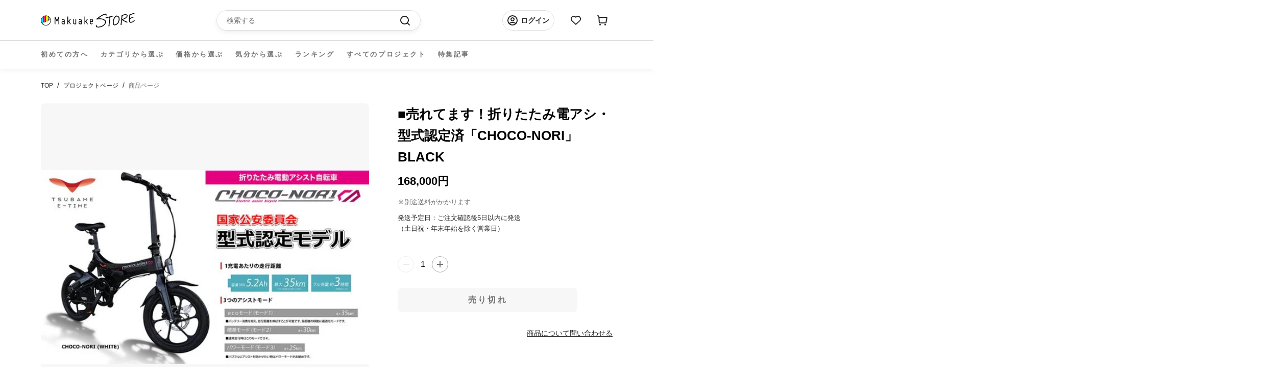

--- FILE ---
content_type: text/html; charset=utf-8
request_url: https://store.makuake.com/products/7843151773920
body_size: 40512
content:
<!doctype html>

<html class="no-js" lang="ja">
  <head>

    <meta name="google-site-verification" content="AqUhmI5txq2KQx7XP7h6BtarPQNH7OWrXDPdfvM1IO4" />
    
    <meta charset="utf-8">
    <meta http-equiv="X-UA-Compatible" content="IE=edge,chrome=1">
    <meta name="viewport" content="width=device-width, initial-scale=1.0, height=device-height, minimum-scale=1.0, maximum-scale=1.0">
    <meta name="theme-color" content="">

    <title>
      ■売れてます！折りたたみ電アシ・型式認定済「CHOCO-NORI」BLACK &ndash; Makuake STORE
    </title>

    <!-- Google Tag Manager -->
    <script>
      (function (w, d, s, l, i) {
        w[l] = w[l] || [];
        w[l].push({ "gtm.start": new Date().getTime(), event: "gtm.js" });
        var f = d.getElementsByTagName(s)[0],
          j = d.createElement(s),
          dl = l != "dataLayer" ? "&l=" + l : "";
        j.async = true;
        j.src = "https://www.googletagmanager.com/gtm.js?id=" + i + dl;
        f.parentNode.insertBefore(j, f);
      })(window, document, "script", "dataLayer", "GTM-NJXNMNL");
    </script>
    <!-- End Google Tag Manager --><meta name="description" content="いよいよ一般販売開始しました！！ＭＡＫＵＡＫＥで『達成率２３８７％』『支援金額23,871,000円』を集めた電動アシスト自転車ＣＨＯＣＯ－ＮＯＲＩが、皆様のご要望にお応えして一般販売を開始いたしました。他社で類を見ないスタイリッシュなフレームデザインが自転車業界で注目されておりますが、さらに安心・安全の「型式認定」を取得しました。このＣＨＯＣＯ－ＮＯＲＩは、国家公安委員会が推奨する電動アシスト自転車の基準を満たしており、公道走行可能な「電動アシスト自転車」として認定されております。"><link rel="canonical" href="https://store.makuake.com/products/7843151773920"><link rel="shortcut icon" href="//store.makuake.com/cdn/shop/files/MakuakeStore_favicon_96x.png?v=1662966494" type="image/png"><meta property="og:type" content="product">
  <meta property="og:title" content="■売れてます！折りたたみ電アシ・型式認定済「CHOCO-NORI」BLACK"><meta property="og:image" content="http://store.makuake.com/cdn/shop/products/product_4864_3337.jpg?v=1663143042">
    <meta property="og:image:secure_url" content="https://store.makuake.com/cdn/shop/products/product_4864_3337.jpg?v=1663143042">
    <meta property="og:image:width" content="590">
    <meta property="og:image:height" content="349"><meta property="product:price:amount" content="168,000">
  <meta property="product:price:currency" content="JPY"><meta property="og:description" content="いよいよ一般販売開始しました！！ＭＡＫＵＡＫＥで『達成率２３８７％』『支援金額23,871,000円』を集めた電動アシスト自転車ＣＨＯＣＯ－ＮＯＲＩが、皆様のご要望にお応えして一般販売を開始いたしました。他社で類を見ないスタイリッシュなフレームデザインが自転車業界で注目されておりますが、さらに安心・安全の「型式認定」を取得しました。このＣＨＯＣＯ－ＮＯＲＩは、国家公安委員会が推奨する電動アシスト自転車の基準を満たしており、公道走行可能な「電動アシスト自転車」として認定されております。"><meta property="og:url" content="https://store.makuake.com/products/7843151773920">
<meta property="og:site_name" content="Makuake STORE"><meta name="twitter:card" content="summary"><meta name="twitter:title" content="■売れてます！折りたたみ電アシ・型式認定済「CHOCO-NORI」BLACK">
  <meta name="twitter:description" content=" いよいよ一般販売開始しました！！ＭＡＫＵＡＫＥで『達成率２３８７％』『支援金額23,871,000円』を集めた電動アシスト自転車ＣＨＯＣＯ－ＮＯＲＩが、皆様のご要望にお応えして一般販売を開始いたしました。他社で類を見ないスタイリッシュなフレームデザインが自転車業界で注目されておりますが、さらに安心・安全の「型式認定」を取得しました。このＣＨＯＣＯ－ＮＯＲＩは、国家公安委員会が推奨する電動アシスト自転車の基準を満たしており、公道走行可能な「電動アシスト自転車」として認定されております。 ">
  <meta name="twitter:image" content="https://store.makuake.com/cdn/shop/products/product_4864_3337_600x600_crop_center.jpg?v=1663143042">
    <style>
  @font-face {
  font-family: Montserrat;
  font-weight: 500;
  font-style: normal;
  font-display: fallback;
  src: url("//store.makuake.com/cdn/fonts/montserrat/montserrat_n5.07ef3781d9c78c8b93c98419da7ad4fbeebb6635.woff2") format("woff2"),
       url("//store.makuake.com/cdn/fonts/montserrat/montserrat_n5.adf9b4bd8b0e4f55a0b203cdd84512667e0d5e4d.woff") format("woff");
}

  @font-face {
  font-family: "Nunito Sans";
  font-weight: 400;
  font-style: normal;
  font-display: fallback;
  src: url("//store.makuake.com/cdn/fonts/nunito_sans/nunitosans_n4.0276fe080df0ca4e6a22d9cb55aed3ed5ba6b1da.woff2") format("woff2"),
       url("//store.makuake.com/cdn/fonts/nunito_sans/nunitosans_n4.b4964bee2f5e7fd9c3826447e73afe2baad607b7.woff") format("woff");
}


  @font-face {
  font-family: "Nunito Sans";
  font-weight: 700;
  font-style: normal;
  font-display: fallback;
  src: url("//store.makuake.com/cdn/fonts/nunito_sans/nunitosans_n7.25d963ed46da26098ebeab731e90d8802d989fa5.woff2") format("woff2"),
       url("//store.makuake.com/cdn/fonts/nunito_sans/nunitosans_n7.d32e3219b3d2ec82285d3027bd673efc61a996c8.woff") format("woff");
}

  @font-face {
  font-family: "Nunito Sans";
  font-weight: 400;
  font-style: italic;
  font-display: fallback;
  src: url("//store.makuake.com/cdn/fonts/nunito_sans/nunitosans_i4.6e408730afac1484cf297c30b0e67c86d17fc586.woff2") format("woff2"),
       url("//store.makuake.com/cdn/fonts/nunito_sans/nunitosans_i4.c9b6dcbfa43622b39a5990002775a8381942ae38.woff") format("woff");
}

  @font-face {
  font-family: "Nunito Sans";
  font-weight: 700;
  font-style: italic;
  font-display: fallback;
  src: url("//store.makuake.com/cdn/fonts/nunito_sans/nunitosans_i7.8c1124729eec046a321e2424b2acf328c2c12139.woff2") format("woff2"),
       url("//store.makuake.com/cdn/fonts/nunito_sans/nunitosans_i7.af4cda04357273e0996d21184432bcb14651a64d.woff") format("woff");
}


  :root {
    --heading-font-family : 'Hiragino Kaku Gothic ProN', 'Hiragino Sans', Meiryo, sans-serif;
    --heading-font-weight : 500;
    --heading-font-style  : normal;

    --text-font-family : 'Hiragino Kaku Gothic ProN', 'Hiragino Sans', Meiryo, sans-serif;
    --text-font-weight : 400;
    --text-font-style  : normal;

    --base-text-font-size   : 14px;
    --default-text-font-size: 14px;--background          : #efefef;
    --background-rgb      : 239, 239, 239;
    --light-background    : #ffffff;
    --light-background-rgb: 255, 255, 255;
    --heading-color       : #1c1b1b;
    --text-color          : #1c1b1b;
    --text-color-rgb      : 28, 27, 27;
    --text-color-light    : #6a6a6a;
    --text-color-light-rgb: 106, 106, 106;
    --link-color          : #6a6a6a;
    --link-color-rgb      : 106, 106, 106;
    --border-color        : #cfcfcf;
    --border-color-rgb    : 207, 207, 207;

    --button-background    : #1c1b1b;
    --button-background-rgb: 28, 27, 27;
    --button-text-color    : #ffffff;

    --header-background       : #ffffff;
    --header-heading-color    : #1c1b1b;
    --header-light-text-color : #6a6a6a;
    --header-border-color     : #dddddd;

    --footer-background    : #ffffff;
    --footer-text-color    : #6a6a6a;
    --footer-heading-color : #1c1b1b;
    --footer-border-color  : #e9e9e9;

    --navigation-background      : #1c1b1b;
    --navigation-background-rgb  : 28, 27, 27;
    --navigation-text-color      : #000000;
    --navigation-text-color-light: rgba(0, 0, 0, 0.5);
    --navigation-border-color    : rgba(0, 0, 0, 0.25);

    --newsletter-popup-background     : #1c1b1b;
    --newsletter-popup-text-color     : #000000;
    --newsletter-popup-text-color-rgb : 0, 0, 0;

    --secondary-elements-background       : #1c1b1b;
    --secondary-elements-background-rgb   : 28, 27, 27;
    --secondary-elements-text-color       : #000000;
    --secondary-elements-text-color-light : rgba(0, 0, 0, 0.5);
    --secondary-elements-border-color     : rgba(0, 0, 0, 0.25);

    --product-sale-price-color    : #f94c43;
    --product-sale-price-color-rgb: 249, 76, 67;
    --product-star-rating: #f6a429;

    /* Project detail color */
    --text-color-black: #222222;
    --text-color-gray: #717171;
    /* Shopify related variables */
    --payment-terms-background-color: #efefef;

    /* Products */

    --horizontal-spacing-four-products-per-row: 60px;
        --horizontal-spacing-two-products-per-row : 60px;

    --vertical-spacing-four-products-per-row: 60px;
        --vertical-spacing-two-products-per-row : 75px;

    /* Animation */
    --drawer-transition-timing: cubic-bezier(0.645, 0.045, 0.355, 1);
    --header-base-height: 80px; /* We set a default for browsers that do not support CSS variables */

    /* Cursors */
    --cursor-zoom-in-svg    : url(//store.makuake.com/cdn/shop/t/73/assets/cursor-zoom-in.svg?v=170532930330058140181710495629);
    --cursor-zoom-in-2x-svg : url(//store.makuake.com/cdn/shop/t/73/assets/cursor-zoom-in-2x.svg?v=56685658183649387561710495627);
  }
</style>

<script>
  // IE11 does not have support for CSS variables, so we have to polyfill them
  if (!(((window || {}).CSS || {}).supports && window.CSS.supports('(--a: 0)'))) {
    const script = document.createElement('script');
    script.type = 'text/javascript';
    script.src = 'https://cdn.jsdelivr.net/npm/css-vars-ponyfill@2';
    script.onload = function() {
      cssVars({});
    };

    document.getElementsByTagName('head')[0].appendChild(script);
  }
</script>


    <script>window.performance && window.performance.mark && window.performance.mark('shopify.content_for_header.start');</script><meta name="facebook-domain-verification" content="5947gjvdepnritafz2cfqrfdwwtuh5">
<meta name="google-site-verification" content="FYRIv3bZgeKJYOXvXLp0dqUylz-i7Z9FLX6ScI76i3w">
<meta name="google-site-verification" content="dugwcu8_o-2HNjRPKJ3KPdXhHQUCpFK5ESX-ddKXRng">
<meta id="shopify-digital-wallet" name="shopify-digital-wallet" content="/62427037920/digital_wallets/dialog">
<link rel="alternate" type="application/json+oembed" href="https://store.makuake.com/products/7843151773920.oembed">
<script async="async" src="/checkouts/internal/preloads.js?locale=ja-JP"></script>
<script id="shopify-features" type="application/json">{"accessToken":"4317c1c53273d3bddfcf799c42c8401e","betas":["rich-media-storefront-analytics"],"domain":"store.makuake.com","predictiveSearch":false,"shopId":62427037920,"locale":"ja"}</script>
<script>var Shopify = Shopify || {};
Shopify.shop = "makuake-store.myshopify.com";
Shopify.locale = "ja";
Shopify.currency = {"active":"JPY","rate":"1.0"};
Shopify.country = "JP";
Shopify.theme = {"name":"makuake-storefront-web\/main","id":141153206496,"schema_name":"Prestige","schema_version":"5.7.0","theme_store_id":null,"role":"main"};
Shopify.theme.handle = "null";
Shopify.theme.style = {"id":null,"handle":null};
Shopify.cdnHost = "store.makuake.com/cdn";
Shopify.routes = Shopify.routes || {};
Shopify.routes.root = "/";</script>
<script type="module">!function(o){(o.Shopify=o.Shopify||{}).modules=!0}(window);</script>
<script>!function(o){function n(){var o=[];function n(){o.push(Array.prototype.slice.apply(arguments))}return n.q=o,n}var t=o.Shopify=o.Shopify||{};t.loadFeatures=n(),t.autoloadFeatures=n()}(window);</script>
<script id="shop-js-analytics" type="application/json">{"pageType":"product"}</script>
<script defer="defer" async type="module" src="//store.makuake.com/cdn/shopifycloud/shop-js/modules/v2/client.init-shop-cart-sync_Cun6Ba8E.ja.esm.js"></script>
<script defer="defer" async type="module" src="//store.makuake.com/cdn/shopifycloud/shop-js/modules/v2/chunk.common_DGWubyOB.esm.js"></script>
<script type="module">
  await import("//store.makuake.com/cdn/shopifycloud/shop-js/modules/v2/client.init-shop-cart-sync_Cun6Ba8E.ja.esm.js");
await import("//store.makuake.com/cdn/shopifycloud/shop-js/modules/v2/chunk.common_DGWubyOB.esm.js");

  window.Shopify.SignInWithShop?.initShopCartSync?.({"fedCMEnabled":true,"windoidEnabled":true});

</script>
<script>(function() {
  var isLoaded = false;
  function asyncLoad() {
    if (isLoaded) return;
    isLoaded = true;
    var urls = ["https:\/\/ajax.googleapis.com\/ajax\/libs\/jquery\/3.5.1\/jquery.min.js?shop=makuake-store.myshopify.com","https:\/\/store.xecurify.com\/moas\/rest\/shopify\/check?shop=makuake-store.myshopify.com","https:\/\/searchanise-ef84.kxcdn.com\/widgets\/shopify\/init.js?a=7s4D3Y9Q5k\u0026shop=makuake-store.myshopify.com"];
    for (var i = 0; i < urls.length; i++) {
      var s = document.createElement('script');
      s.type = 'text/javascript';
      s.async = true;
      s.src = urls[i];
      var x = document.getElementsByTagName('script')[0];
      x.parentNode.insertBefore(s, x);
    }
  };
  if(window.attachEvent) {
    window.attachEvent('onload', asyncLoad);
  } else {
    window.addEventListener('load', asyncLoad, false);
  }
})();</script>
<script id="__st">var __st={"a":62427037920,"offset":32400,"reqid":"1f6fe73f-cfc3-47f4-95ef-3832766c5017-1768688154","pageurl":"store.makuake.com\/products\/7843151773920","u":"b5af26d36ca8","p":"product","rtyp":"product","rid":7843151773920};</script>
<script>window.ShopifyPaypalV4VisibilityTracking = true;</script>
<script id="captcha-bootstrap">!function(){'use strict';const t='contact',e='account',n='new_comment',o=[[t,t],['blogs',n],['comments',n],[t,'customer']],c=[[e,'customer_login'],[e,'guest_login'],[e,'recover_customer_password'],[e,'create_customer']],r=t=>t.map((([t,e])=>`form[action*='/${t}']:not([data-nocaptcha='true']) input[name='form_type'][value='${e}']`)).join(','),a=t=>()=>t?[...document.querySelectorAll(t)].map((t=>t.form)):[];function s(){const t=[...o],e=r(t);return a(e)}const i='password',u='form_key',d=['recaptcha-v3-token','g-recaptcha-response','h-captcha-response',i],f=()=>{try{return window.sessionStorage}catch{return}},m='__shopify_v',_=t=>t.elements[u];function p(t,e,n=!1){try{const o=window.sessionStorage,c=JSON.parse(o.getItem(e)),{data:r}=function(t){const{data:e,action:n}=t;return t[m]||n?{data:e,action:n}:{data:t,action:n}}(c);for(const[e,n]of Object.entries(r))t.elements[e]&&(t.elements[e].value=n);n&&o.removeItem(e)}catch(o){console.error('form repopulation failed',{error:o})}}const l='form_type',E='cptcha';function T(t){t.dataset[E]=!0}const w=window,h=w.document,L='Shopify',v='ce_forms',y='captcha';let A=!1;((t,e)=>{const n=(g='f06e6c50-85a8-45c8-87d0-21a2b65856fe',I='https://cdn.shopify.com/shopifycloud/storefront-forms-hcaptcha/ce_storefront_forms_captcha_hcaptcha.v1.5.2.iife.js',D={infoText:'hCaptchaによる保護',privacyText:'プライバシー',termsText:'利用規約'},(t,e,n)=>{const o=w[L][v],c=o.bindForm;if(c)return c(t,g,e,D).then(n);var r;o.q.push([[t,g,e,D],n]),r=I,A||(h.body.append(Object.assign(h.createElement('script'),{id:'captcha-provider',async:!0,src:r})),A=!0)});var g,I,D;w[L]=w[L]||{},w[L][v]=w[L][v]||{},w[L][v].q=[],w[L][y]=w[L][y]||{},w[L][y].protect=function(t,e){n(t,void 0,e),T(t)},Object.freeze(w[L][y]),function(t,e,n,w,h,L){const[v,y,A,g]=function(t,e,n){const i=e?o:[],u=t?c:[],d=[...i,...u],f=r(d),m=r(i),_=r(d.filter((([t,e])=>n.includes(e))));return[a(f),a(m),a(_),s()]}(w,h,L),I=t=>{const e=t.target;return e instanceof HTMLFormElement?e:e&&e.form},D=t=>v().includes(t);t.addEventListener('submit',(t=>{const e=I(t);if(!e)return;const n=D(e)&&!e.dataset.hcaptchaBound&&!e.dataset.recaptchaBound,o=_(e),c=g().includes(e)&&(!o||!o.value);(n||c)&&t.preventDefault(),c&&!n&&(function(t){try{if(!f())return;!function(t){const e=f();if(!e)return;const n=_(t);if(!n)return;const o=n.value;o&&e.removeItem(o)}(t);const e=Array.from(Array(32),(()=>Math.random().toString(36)[2])).join('');!function(t,e){_(t)||t.append(Object.assign(document.createElement('input'),{type:'hidden',name:u})),t.elements[u].value=e}(t,e),function(t,e){const n=f();if(!n)return;const o=[...t.querySelectorAll(`input[type='${i}']`)].map((({name:t})=>t)),c=[...d,...o],r={};for(const[a,s]of new FormData(t).entries())c.includes(a)||(r[a]=s);n.setItem(e,JSON.stringify({[m]:1,action:t.action,data:r}))}(t,e)}catch(e){console.error('failed to persist form',e)}}(e),e.submit())}));const S=(t,e)=>{t&&!t.dataset[E]&&(n(t,e.some((e=>e===t))),T(t))};for(const o of['focusin','change'])t.addEventListener(o,(t=>{const e=I(t);D(e)&&S(e,y())}));const B=e.get('form_key'),M=e.get(l),P=B&&M;t.addEventListener('DOMContentLoaded',(()=>{const t=y();if(P)for(const e of t)e.elements[l].value===M&&p(e,B);[...new Set([...A(),...v().filter((t=>'true'===t.dataset.shopifyCaptcha))])].forEach((e=>S(e,t)))}))}(h,new URLSearchParams(w.location.search),n,t,e,['guest_login'])})(!1,!0)}();</script>
<script integrity="sha256-4kQ18oKyAcykRKYeNunJcIwy7WH5gtpwJnB7kiuLZ1E=" data-source-attribution="shopify.loadfeatures" defer="defer" src="//store.makuake.com/cdn/shopifycloud/storefront/assets/storefront/load_feature-a0a9edcb.js" crossorigin="anonymous"></script>
<script data-source-attribution="shopify.dynamic_checkout.dynamic.init">var Shopify=Shopify||{};Shopify.PaymentButton=Shopify.PaymentButton||{isStorefrontPortableWallets:!0,init:function(){window.Shopify.PaymentButton.init=function(){};var t=document.createElement("script");t.src="https://store.makuake.com/cdn/shopifycloud/portable-wallets/latest/portable-wallets.ja.js",t.type="module",document.head.appendChild(t)}};
</script>
<script data-source-attribution="shopify.dynamic_checkout.buyer_consent">
  function portableWalletsHideBuyerConsent(e){var t=document.getElementById("shopify-buyer-consent"),n=document.getElementById("shopify-subscription-policy-button");t&&n&&(t.classList.add("hidden"),t.setAttribute("aria-hidden","true"),n.removeEventListener("click",e))}function portableWalletsShowBuyerConsent(e){var t=document.getElementById("shopify-buyer-consent"),n=document.getElementById("shopify-subscription-policy-button");t&&n&&(t.classList.remove("hidden"),t.removeAttribute("aria-hidden"),n.addEventListener("click",e))}window.Shopify?.PaymentButton&&(window.Shopify.PaymentButton.hideBuyerConsent=portableWalletsHideBuyerConsent,window.Shopify.PaymentButton.showBuyerConsent=portableWalletsShowBuyerConsent);
</script>
<script data-source-attribution="shopify.dynamic_checkout.cart.bootstrap">document.addEventListener("DOMContentLoaded",(function(){function t(){return document.querySelector("shopify-accelerated-checkout-cart, shopify-accelerated-checkout")}if(t())Shopify.PaymentButton.init();else{new MutationObserver((function(e,n){t()&&(Shopify.PaymentButton.init(),n.disconnect())})).observe(document.body,{childList:!0,subtree:!0})}}));
</script>

<script>window.performance && window.performance.mark && window.performance.mark('shopify.content_for_header.end');</script>

    <link rel="stylesheet" href="//store.makuake.com/cdn/shop/t/73/assets/theme.css?v=121566988366921359121710495634">
    <!-- kato追加 -->
    <script src="https://code.jquery.com/jquery-3.6.0.js" integrity="sha256-H+K7U5CnXl1h5ywQfKtSj8PCmoN9aaq30gDh27Xc0jk="crossorigin="anonymous"></script>
    <script src="//store.makuake.com/cdn/shop/t/73/assets/makuake.js?v=12342744327747893681719986771" defer="defer"></script>
    <link rel="stylesheet" href="//store.makuake.com/cdn/shop/t/73/assets/makuake.css?v=87830453658051116701710495632">
    <link rel="stylesheet" href="//store.makuake.com/cdn/shop/t/73/assets/makuake_suisai.css?v=132011523099522636311710495632">
    <link rel="stylesheet" href="//store.makuake.com/cdn/shop/t/73/assets/base.css?v=37692223489846800881710495628">
    <link rel="stylesheet" href="//store.makuake.com/cdn/shop/t/73/assets/ranking.css?v=156047693649017112151710495635">
    <link rel="stylesheet" href="//store.makuake.com/cdn/shop/t/73/assets/message.css?v=180524066521495065401710495627">
    <link rel="stylesheet" href="//store.makuake.com/cdn/shop/t/73/assets/dialog.css?v=83461439436912317001710495627">

    <link href="https://cdn.jsdelivr.net/npm/slick-carousel@1.8.1/slick/slick-theme.css" rel="stylesheet" type="text/css" media="all" />
    <link href="https://cdn.jsdelivr.net/npm/slick-carousel@1.8.1/slick/slick.css" rel="stylesheet" type="text/css" media="all" />

    <script>// This allows to expose several variables to the global scope, to be used in scripts
      window.theme = {
        pageType: "product",
        moneyFormat: "{{amount_no_decimals}}円",
        moneyWithCurrencyFormat: "{{amount_no_decimals}}円",
        currencyCodeEnabled: false,
        productImageSize: "natural",
        searchMode: "product,article",
        showPageTransition: false,
        showElementStaggering: true,
        showImageZooming: true
      };

      window.routes = {
        rootUrl: "\/",
        rootUrlWithoutSlash: '',
        cartUrl: "\/cart",
        cartAddUrl: "\/cart\/add",
        cartChangeUrl: "\/cart\/change",
        searchUrl: "\/search",
        productRecommendationsUrl: "\/recommendations\/products"
      };

      window.languages = {
        cartAddNote: "注文メモを追加",
        cartEditNote: "注文メモを変更",
        productImageLoadingError: "この画像を読み込めませんでした。 ページをリロードしてください。",
        productFormAddToCart: "カートへ入れる",
        productFormUnavailable: "お取り扱いできません",
        productFormSoldOut: "売り切れ",
        shippingEstimatorOneResult: "1つのオプションが利用可能：",
        shippingEstimatorMoreResults: "{{count}}つのオプションが利用可能：",
        shippingEstimatorNoResults: "配送が見つかりませんでした"
      };

      window.lazySizesConfig = {
        loadHidden: false,
        hFac: 0.5,
        expFactor: 2,
        ricTimeout: 150,
        lazyClass: 'Image--lazyLoad',
        loadingClass: 'Image--lazyLoading',
        loadedClass: 'Image--lazyLoaded'
      };

      document.documentElement.className = document.documentElement.className.replace('no-js', 'js');
      document.documentElement.style.setProperty('--window-height', window.innerHeight + 'px');

      // We do a quick detection of some features (we could use Modernizr but for so little...)
      (function() {
        document.documentElement.className += ((window.CSS && window.CSS.supports('(position: sticky) or (position: -webkit-sticky)')) ? ' supports-sticky' : ' no-supports-sticky');
        document.documentElement.className += (window.matchMedia('(-moz-touch-enabled: 1), (hover: none)')).matches ? ' no-supports-hover' : ' supports-hover';
      }());

      
    </script>

    <script src="//store.makuake.com/cdn/shop/t/73/assets/lazysizes.min.js?v=174358363404432586981710495629" async></script><script src="//store.makuake.com/cdn/shop/t/73/assets/libs.min.js?v=26178543184394469741710495634" defer></script>
    <script src="//store.makuake.com/cdn/shop/t/73/assets/theme.js?v=109293204941675309851719986771" defer></script>
    <script src="//store.makuake.com/cdn/shop/t/73/assets/custom.js?v=3127924766955401151710495630" defer></script>
    <script src="//store.makuake.com/cdn/shop/t/73/assets/messages.js?v=24592822180891886301710495647" defer></script>

    <script src="https://ajax.googleapis.com/ajax/libs/jquery/3.3.1/jquery.min.js" type="text/javascript"></script>
    <script src="https://cdn.jsdelivr.net/npm/slick-carousel@1.8.1/slick/slick.min.js" type="text/javascript"></script>
    <script src="https://cdnjs.cloudflare.com/ajax/libs/blueimp-md5/2.5.0/js/md5.min.js" type="text/javascript"></script>

    <script>
      (function () {
        window.onpageshow = function() {
          if (window.theme.showPageTransition) {
            var pageTransition = document.querySelector('.PageTransition');

            if (pageTransition) {
              pageTransition.style.visibility = 'visible';
              pageTransition.style.opacity = '0';
            }
          }

          // When the page is loaded from the cache, we have to reload the cart content
          document.documentElement.dispatchEvent(new CustomEvent('cart:refresh', {
            bubbles: true
          }));
        };
      })();

      
      
    </script>
  <script src="//store.makuake.com/cdn/shop/t/73/assets/fracta-wishlist.js?v=126194753492037694621710495635" defer="defer"></script>

  
  <script type="application/ld+json">
  {
    "@context": "http://schema.org",
    "@type": "Product",
    "offers": [{
          "@type": "Offer",
          "name": "Default Title",
          "availability":"https://schema.org/OutOfStock",
          "price": 168000.0,
          "priceCurrency": "JPY",
          "priceValidUntil": "2026-01-28","url": "/products/7843151773920?variant=43369291284704"
        }
],
    "brand": {
      "name": "275643"
    },
    "name": "■売れてます！折りたたみ電アシ・型式認定済「CHOCO-NORI」BLACK",
    "description": " いよいよ一般販売開始しました！！ＭＡＫＵＡＫＥで『達成率２３８７％』『支援金額23,871,000円』を集めた電動アシスト自転車ＣＨＯＣＯ－ＮＯＲＩが、皆様のご要望にお応えして一般販売を開始いたしました。他社で類を見ないスタイリッシュなフレームデザインが自転車業界で注目されておりますが、さらに安心・安全の「型式認定」を取得しました。このＣＨＯＣＯ－ＮＯＲＩは、国家公安委員会が推奨する電動アシスト自転車の基準を満たしており、公道走行可能な「電動アシスト自転車」として認定されております。 ",
    "category": "",
    "url": "/products/7843151773920",
    "sku": "",
    "image": {
      "@type": "ImageObject",
      "url": "https://store.makuake.com/cdn/shop/products/product_4864_3337_1024x.jpg?v=1663143042",
      "image": "https://store.makuake.com/cdn/shop/products/product_4864_3337_1024x.jpg?v=1663143042",
      "name": "■売れてます！折りたたみ電アシ・型式認定済「CHOCO-NORI」BLACK",
      "width": "1024",
      "height": "1024"
    }
  }
  </script>



  <script type="application/ld+json">
  {
    "@context": "http://schema.org",
    "@type": "BreadcrumbList",
  "itemListElement": [{
      "@type": "ListItem",
      "position": 1,
      "name": "ホームページ",
      "item": "https://store.makuake.com"
    },{
          "@type": "ListItem",
          "position": 2,
          "name": "■売れてます！折りたたみ電アシ・型式認定済「CHOCO-NORI」BLACK",
          "item": "https://store.makuake.com/products/7843151773920"
        }]
  }
  </script>

<meta name="google-site-verification" content="FYRIv3bZgeKJYOXvXLp0dqUylz-i7Z9FLX6ScI76i3w" />
 <meta name="facebook-domain-verification" content="vsu1gwudnpb4sq9kr19ktyko9oj0fa" />
  




























































































<!-- BEGIN app block: shopify://apps/pagefly-page-builder/blocks/app-embed/83e179f7-59a0-4589-8c66-c0dddf959200 -->

<!-- BEGIN app snippet: pagefly-cro-ab-testing-main -->







<script>
  ;(function () {
    const url = new URL(window.location)
    const viewParam = url.searchParams.get('view')
    if (viewParam && viewParam.includes('variant-pf-')) {
      url.searchParams.set('pf_v', viewParam)
      url.searchParams.delete('view')
      window.history.replaceState({}, '', url)
    }
  })()
</script>



<script type='module'>
  
  window.PAGEFLY_CRO = window.PAGEFLY_CRO || {}

  window.PAGEFLY_CRO['data_debug'] = {
    original_template_suffix: "all_products",
    allow_ab_test: false,
    ab_test_start_time: 0,
    ab_test_end_time: 0,
    today_date_time: 1768688155000,
  }
  window.PAGEFLY_CRO['GA4'] = { enabled: true}
</script>

<!-- END app snippet -->








  <script src='https://cdn.shopify.com/extensions/019bb4f9-aed6-78a3-be91-e9d44663e6bf/pagefly-page-builder-215/assets/pagefly-helper.js' defer='defer'></script>

  <script src='https://cdn.shopify.com/extensions/019bb4f9-aed6-78a3-be91-e9d44663e6bf/pagefly-page-builder-215/assets/pagefly-general-helper.js' defer='defer'></script>

  <script src='https://cdn.shopify.com/extensions/019bb4f9-aed6-78a3-be91-e9d44663e6bf/pagefly-page-builder-215/assets/pagefly-snap-slider.js' defer='defer'></script>

  <script src='https://cdn.shopify.com/extensions/019bb4f9-aed6-78a3-be91-e9d44663e6bf/pagefly-page-builder-215/assets/pagefly-slideshow-v3.js' defer='defer'></script>

  <script src='https://cdn.shopify.com/extensions/019bb4f9-aed6-78a3-be91-e9d44663e6bf/pagefly-page-builder-215/assets/pagefly-slideshow-v4.js' defer='defer'></script>

  <script src='https://cdn.shopify.com/extensions/019bb4f9-aed6-78a3-be91-e9d44663e6bf/pagefly-page-builder-215/assets/pagefly-glider.js' defer='defer'></script>

  <script src='https://cdn.shopify.com/extensions/019bb4f9-aed6-78a3-be91-e9d44663e6bf/pagefly-page-builder-215/assets/pagefly-slideshow-v1-v2.js' defer='defer'></script>

  <script src='https://cdn.shopify.com/extensions/019bb4f9-aed6-78a3-be91-e9d44663e6bf/pagefly-page-builder-215/assets/pagefly-product-media.js' defer='defer'></script>

  <script src='https://cdn.shopify.com/extensions/019bb4f9-aed6-78a3-be91-e9d44663e6bf/pagefly-page-builder-215/assets/pagefly-product.js' defer='defer'></script>


<script id='pagefly-helper-data' type='application/json'>
  {
    "page_optimization": {
      "assets_prefetching": false
    },
    "elements_asset_mapper": {
      "Accordion": "https://cdn.shopify.com/extensions/019bb4f9-aed6-78a3-be91-e9d44663e6bf/pagefly-page-builder-215/assets/pagefly-accordion.js",
      "Accordion3": "https://cdn.shopify.com/extensions/019bb4f9-aed6-78a3-be91-e9d44663e6bf/pagefly-page-builder-215/assets/pagefly-accordion3.js",
      "CountDown": "https://cdn.shopify.com/extensions/019bb4f9-aed6-78a3-be91-e9d44663e6bf/pagefly-page-builder-215/assets/pagefly-countdown.js",
      "GMap1": "https://cdn.shopify.com/extensions/019bb4f9-aed6-78a3-be91-e9d44663e6bf/pagefly-page-builder-215/assets/pagefly-gmap.js",
      "GMap2": "https://cdn.shopify.com/extensions/019bb4f9-aed6-78a3-be91-e9d44663e6bf/pagefly-page-builder-215/assets/pagefly-gmap.js",
      "GMapBasicV2": "https://cdn.shopify.com/extensions/019bb4f9-aed6-78a3-be91-e9d44663e6bf/pagefly-page-builder-215/assets/pagefly-gmap.js",
      "GMapAdvancedV2": "https://cdn.shopify.com/extensions/019bb4f9-aed6-78a3-be91-e9d44663e6bf/pagefly-page-builder-215/assets/pagefly-gmap.js",
      "HTML.Video": "https://cdn.shopify.com/extensions/019bb4f9-aed6-78a3-be91-e9d44663e6bf/pagefly-page-builder-215/assets/pagefly-htmlvideo.js",
      "HTML.Video2": "https://cdn.shopify.com/extensions/019bb4f9-aed6-78a3-be91-e9d44663e6bf/pagefly-page-builder-215/assets/pagefly-htmlvideo2.js",
      "HTML.Video3": "https://cdn.shopify.com/extensions/019bb4f9-aed6-78a3-be91-e9d44663e6bf/pagefly-page-builder-215/assets/pagefly-htmlvideo2.js",
      "BackgroundVideo": "https://cdn.shopify.com/extensions/019bb4f9-aed6-78a3-be91-e9d44663e6bf/pagefly-page-builder-215/assets/pagefly-htmlvideo2.js",
      "Instagram": "https://cdn.shopify.com/extensions/019bb4f9-aed6-78a3-be91-e9d44663e6bf/pagefly-page-builder-215/assets/pagefly-instagram.js",
      "Instagram2": "https://cdn.shopify.com/extensions/019bb4f9-aed6-78a3-be91-e9d44663e6bf/pagefly-page-builder-215/assets/pagefly-instagram.js",
      "Insta3": "https://cdn.shopify.com/extensions/019bb4f9-aed6-78a3-be91-e9d44663e6bf/pagefly-page-builder-215/assets/pagefly-instagram3.js",
      "Tabs": "https://cdn.shopify.com/extensions/019bb4f9-aed6-78a3-be91-e9d44663e6bf/pagefly-page-builder-215/assets/pagefly-tab.js",
      "Tabs3": "https://cdn.shopify.com/extensions/019bb4f9-aed6-78a3-be91-e9d44663e6bf/pagefly-page-builder-215/assets/pagefly-tab3.js",
      "ProductBox": "https://cdn.shopify.com/extensions/019bb4f9-aed6-78a3-be91-e9d44663e6bf/pagefly-page-builder-215/assets/pagefly-cart.js",
      "FBPageBox2": "https://cdn.shopify.com/extensions/019bb4f9-aed6-78a3-be91-e9d44663e6bf/pagefly-page-builder-215/assets/pagefly-facebook.js",
      "FBLikeButton2": "https://cdn.shopify.com/extensions/019bb4f9-aed6-78a3-be91-e9d44663e6bf/pagefly-page-builder-215/assets/pagefly-facebook.js",
      "TwitterFeed2": "https://cdn.shopify.com/extensions/019bb4f9-aed6-78a3-be91-e9d44663e6bf/pagefly-page-builder-215/assets/pagefly-twitter.js",
      "Paragraph4": "https://cdn.shopify.com/extensions/019bb4f9-aed6-78a3-be91-e9d44663e6bf/pagefly-page-builder-215/assets/pagefly-paragraph4.js",

      "AliReviews": "https://cdn.shopify.com/extensions/019bb4f9-aed6-78a3-be91-e9d44663e6bf/pagefly-page-builder-215/assets/pagefly-3rd-elements.js",
      "BackInStock": "https://cdn.shopify.com/extensions/019bb4f9-aed6-78a3-be91-e9d44663e6bf/pagefly-page-builder-215/assets/pagefly-3rd-elements.js",
      "GloboBackInStock": "https://cdn.shopify.com/extensions/019bb4f9-aed6-78a3-be91-e9d44663e6bf/pagefly-page-builder-215/assets/pagefly-3rd-elements.js",
      "GrowaveWishlist": "https://cdn.shopify.com/extensions/019bb4f9-aed6-78a3-be91-e9d44663e6bf/pagefly-page-builder-215/assets/pagefly-3rd-elements.js",
      "InfiniteOptionsShopPad": "https://cdn.shopify.com/extensions/019bb4f9-aed6-78a3-be91-e9d44663e6bf/pagefly-page-builder-215/assets/pagefly-3rd-elements.js",
      "InkybayProductPersonalizer": "https://cdn.shopify.com/extensions/019bb4f9-aed6-78a3-be91-e9d44663e6bf/pagefly-page-builder-215/assets/pagefly-3rd-elements.js",
      "LimeSpot": "https://cdn.shopify.com/extensions/019bb4f9-aed6-78a3-be91-e9d44663e6bf/pagefly-page-builder-215/assets/pagefly-3rd-elements.js",
      "Loox": "https://cdn.shopify.com/extensions/019bb4f9-aed6-78a3-be91-e9d44663e6bf/pagefly-page-builder-215/assets/pagefly-3rd-elements.js",
      "Opinew": "https://cdn.shopify.com/extensions/019bb4f9-aed6-78a3-be91-e9d44663e6bf/pagefly-page-builder-215/assets/pagefly-3rd-elements.js",
      "Powr": "https://cdn.shopify.com/extensions/019bb4f9-aed6-78a3-be91-e9d44663e6bf/pagefly-page-builder-215/assets/pagefly-3rd-elements.js",
      "ProductReviews": "https://cdn.shopify.com/extensions/019bb4f9-aed6-78a3-be91-e9d44663e6bf/pagefly-page-builder-215/assets/pagefly-3rd-elements.js",
      "PushOwl": "https://cdn.shopify.com/extensions/019bb4f9-aed6-78a3-be91-e9d44663e6bf/pagefly-page-builder-215/assets/pagefly-3rd-elements.js",
      "ReCharge": "https://cdn.shopify.com/extensions/019bb4f9-aed6-78a3-be91-e9d44663e6bf/pagefly-page-builder-215/assets/pagefly-3rd-elements.js",
      "Rivyo": "https://cdn.shopify.com/extensions/019bb4f9-aed6-78a3-be91-e9d44663e6bf/pagefly-page-builder-215/assets/pagefly-3rd-elements.js",
      "TrackingMore": "https://cdn.shopify.com/extensions/019bb4f9-aed6-78a3-be91-e9d44663e6bf/pagefly-page-builder-215/assets/pagefly-3rd-elements.js",
      "Vitals": "https://cdn.shopify.com/extensions/019bb4f9-aed6-78a3-be91-e9d44663e6bf/pagefly-page-builder-215/assets/pagefly-3rd-elements.js",
      "Wiser": "https://cdn.shopify.com/extensions/019bb4f9-aed6-78a3-be91-e9d44663e6bf/pagefly-page-builder-215/assets/pagefly-3rd-elements.js"
    },
    "custom_elements_mapper": {
      "pf-click-action-element": "https://cdn.shopify.com/extensions/019bb4f9-aed6-78a3-be91-e9d44663e6bf/pagefly-page-builder-215/assets/pagefly-click-action-element.js",
      "pf-dialog-element": "https://cdn.shopify.com/extensions/019bb4f9-aed6-78a3-be91-e9d44663e6bf/pagefly-page-builder-215/assets/pagefly-dialog-element.js"
    }
  }
</script>


<!-- END app block --><!-- BEGIN app block: shopify://apps/sc-easy-redirects/blocks/app/be3f8dbd-5d43-46b4-ba43-2d65046054c2 -->
    <!-- common for all pages -->
    
    
        <script src="https://cdn.shopify.com/extensions/264f3360-3201-4ab7-9087-2c63466c86a3/sc-easy-redirects-5/assets/esc-redirect-app-live-feature.js" async></script>
    




<!-- END app block --><!-- BEGIN app block: shopify://apps/smart-seo/blocks/smartseo/7b0a6064-ca2e-4392-9a1d-8c43c942357b --><meta name="smart-seo-integrated" content="true" /><!-- metatagsSavedToSEOFields: true --><!-- END app block --><script src="https://cdn.shopify.com/extensions/98609345-6027-4701-9e3f-4907c6a214d4/promolayer-11/assets/promolayer_loader.js" type="text/javascript" defer="defer"></script>
<link href="https://monorail-edge.shopifysvc.com" rel="dns-prefetch">
<script>(function(){if ("sendBeacon" in navigator && "performance" in window) {try {var session_token_from_headers = performance.getEntriesByType('navigation')[0].serverTiming.find(x => x.name == '_s').description;} catch {var session_token_from_headers = undefined;}var session_cookie_matches = document.cookie.match(/_shopify_s=([^;]*)/);var session_token_from_cookie = session_cookie_matches && session_cookie_matches.length === 2 ? session_cookie_matches[1] : "";var session_token = session_token_from_headers || session_token_from_cookie || "";function handle_abandonment_event(e) {var entries = performance.getEntries().filter(function(entry) {return /monorail-edge.shopifysvc.com/.test(entry.name);});if (!window.abandonment_tracked && entries.length === 0) {window.abandonment_tracked = true;var currentMs = Date.now();var navigation_start = performance.timing.navigationStart;var payload = {shop_id: 62427037920,url: window.location.href,navigation_start,duration: currentMs - navigation_start,session_token,page_type: "product"};window.navigator.sendBeacon("https://monorail-edge.shopifysvc.com/v1/produce", JSON.stringify({schema_id: "online_store_buyer_site_abandonment/1.1",payload: payload,metadata: {event_created_at_ms: currentMs,event_sent_at_ms: currentMs}}));}}window.addEventListener('pagehide', handle_abandonment_event);}}());</script>
<script id="web-pixels-manager-setup">(function e(e,d,r,n,o){if(void 0===o&&(o={}),!Boolean(null===(a=null===(i=window.Shopify)||void 0===i?void 0:i.analytics)||void 0===a?void 0:a.replayQueue)){var i,a;window.Shopify=window.Shopify||{};var t=window.Shopify;t.analytics=t.analytics||{};var s=t.analytics;s.replayQueue=[],s.publish=function(e,d,r){return s.replayQueue.push([e,d,r]),!0};try{self.performance.mark("wpm:start")}catch(e){}var l=function(){var e={modern:/Edge?\/(1{2}[4-9]|1[2-9]\d|[2-9]\d{2}|\d{4,})\.\d+(\.\d+|)|Firefox\/(1{2}[4-9]|1[2-9]\d|[2-9]\d{2}|\d{4,})\.\d+(\.\d+|)|Chrom(ium|e)\/(9{2}|\d{3,})\.\d+(\.\d+|)|(Maci|X1{2}).+ Version\/(15\.\d+|(1[6-9]|[2-9]\d|\d{3,})\.\d+)([,.]\d+|)( \(\w+\)|)( Mobile\/\w+|) Safari\/|Chrome.+OPR\/(9{2}|\d{3,})\.\d+\.\d+|(CPU[ +]OS|iPhone[ +]OS|CPU[ +]iPhone|CPU IPhone OS|CPU iPad OS)[ +]+(15[._]\d+|(1[6-9]|[2-9]\d|\d{3,})[._]\d+)([._]\d+|)|Android:?[ /-](13[3-9]|1[4-9]\d|[2-9]\d{2}|\d{4,})(\.\d+|)(\.\d+|)|Android.+Firefox\/(13[5-9]|1[4-9]\d|[2-9]\d{2}|\d{4,})\.\d+(\.\d+|)|Android.+Chrom(ium|e)\/(13[3-9]|1[4-9]\d|[2-9]\d{2}|\d{4,})\.\d+(\.\d+|)|SamsungBrowser\/([2-9]\d|\d{3,})\.\d+/,legacy:/Edge?\/(1[6-9]|[2-9]\d|\d{3,})\.\d+(\.\d+|)|Firefox\/(5[4-9]|[6-9]\d|\d{3,})\.\d+(\.\d+|)|Chrom(ium|e)\/(5[1-9]|[6-9]\d|\d{3,})\.\d+(\.\d+|)([\d.]+$|.*Safari\/(?![\d.]+ Edge\/[\d.]+$))|(Maci|X1{2}).+ Version\/(10\.\d+|(1[1-9]|[2-9]\d|\d{3,})\.\d+)([,.]\d+|)( \(\w+\)|)( Mobile\/\w+|) Safari\/|Chrome.+OPR\/(3[89]|[4-9]\d|\d{3,})\.\d+\.\d+|(CPU[ +]OS|iPhone[ +]OS|CPU[ +]iPhone|CPU IPhone OS|CPU iPad OS)[ +]+(10[._]\d+|(1[1-9]|[2-9]\d|\d{3,})[._]\d+)([._]\d+|)|Android:?[ /-](13[3-9]|1[4-9]\d|[2-9]\d{2}|\d{4,})(\.\d+|)(\.\d+|)|Mobile Safari.+OPR\/([89]\d|\d{3,})\.\d+\.\d+|Android.+Firefox\/(13[5-9]|1[4-9]\d|[2-9]\d{2}|\d{4,})\.\d+(\.\d+|)|Android.+Chrom(ium|e)\/(13[3-9]|1[4-9]\d|[2-9]\d{2}|\d{4,})\.\d+(\.\d+|)|Android.+(UC? ?Browser|UCWEB|U3)[ /]?(15\.([5-9]|\d{2,})|(1[6-9]|[2-9]\d|\d{3,})\.\d+)\.\d+|SamsungBrowser\/(5\.\d+|([6-9]|\d{2,})\.\d+)|Android.+MQ{2}Browser\/(14(\.(9|\d{2,})|)|(1[5-9]|[2-9]\d|\d{3,})(\.\d+|))(\.\d+|)|K[Aa][Ii]OS\/(3\.\d+|([4-9]|\d{2,})\.\d+)(\.\d+|)/},d=e.modern,r=e.legacy,n=navigator.userAgent;return n.match(d)?"modern":n.match(r)?"legacy":"unknown"}(),u="modern"===l?"modern":"legacy",c=(null!=n?n:{modern:"",legacy:""})[u],f=function(e){return[e.baseUrl,"/wpm","/b",e.hashVersion,"modern"===e.buildTarget?"m":"l",".js"].join("")}({baseUrl:d,hashVersion:r,buildTarget:u}),m=function(e){var d=e.version,r=e.bundleTarget,n=e.surface,o=e.pageUrl,i=e.monorailEndpoint;return{emit:function(e){var a=e.status,t=e.errorMsg,s=(new Date).getTime(),l=JSON.stringify({metadata:{event_sent_at_ms:s},events:[{schema_id:"web_pixels_manager_load/3.1",payload:{version:d,bundle_target:r,page_url:o,status:a,surface:n,error_msg:t},metadata:{event_created_at_ms:s}}]});if(!i)return console&&console.warn&&console.warn("[Web Pixels Manager] No Monorail endpoint provided, skipping logging."),!1;try{return self.navigator.sendBeacon.bind(self.navigator)(i,l)}catch(e){}var u=new XMLHttpRequest;try{return u.open("POST",i,!0),u.setRequestHeader("Content-Type","text/plain"),u.send(l),!0}catch(e){return console&&console.warn&&console.warn("[Web Pixels Manager] Got an unhandled error while logging to Monorail."),!1}}}}({version:r,bundleTarget:l,surface:e.surface,pageUrl:self.location.href,monorailEndpoint:e.monorailEndpoint});try{o.browserTarget=l,function(e){var d=e.src,r=e.async,n=void 0===r||r,o=e.onload,i=e.onerror,a=e.sri,t=e.scriptDataAttributes,s=void 0===t?{}:t,l=document.createElement("script"),u=document.querySelector("head"),c=document.querySelector("body");if(l.async=n,l.src=d,a&&(l.integrity=a,l.crossOrigin="anonymous"),s)for(var f in s)if(Object.prototype.hasOwnProperty.call(s,f))try{l.dataset[f]=s[f]}catch(e){}if(o&&l.addEventListener("load",o),i&&l.addEventListener("error",i),u)u.appendChild(l);else{if(!c)throw new Error("Did not find a head or body element to append the script");c.appendChild(l)}}({src:f,async:!0,onload:function(){if(!function(){var e,d;return Boolean(null===(d=null===(e=window.Shopify)||void 0===e?void 0:e.analytics)||void 0===d?void 0:d.initialized)}()){var d=window.webPixelsManager.init(e)||void 0;if(d){var r=window.Shopify.analytics;r.replayQueue.forEach((function(e){var r=e[0],n=e[1],o=e[2];d.publishCustomEvent(r,n,o)})),r.replayQueue=[],r.publish=d.publishCustomEvent,r.visitor=d.visitor,r.initialized=!0}}},onerror:function(){return m.emit({status:"failed",errorMsg:"".concat(f," has failed to load")})},sri:function(e){var d=/^sha384-[A-Za-z0-9+/=]+$/;return"string"==typeof e&&d.test(e)}(c)?c:"",scriptDataAttributes:o}),m.emit({status:"loading"})}catch(e){m.emit({status:"failed",errorMsg:(null==e?void 0:e.message)||"Unknown error"})}}})({shopId: 62427037920,storefrontBaseUrl: "https://store.makuake.com",extensionsBaseUrl: "https://extensions.shopifycdn.com/cdn/shopifycloud/web-pixels-manager",monorailEndpoint: "https://monorail-edge.shopifysvc.com/unstable/produce_batch",surface: "storefront-renderer",enabledBetaFlags: ["2dca8a86"],webPixelsConfigList: [{"id":"811204832","configuration":"{\"apiKey\":\"7s4D3Y9Q5k\", \"host\":\"searchserverapi.com\"}","eventPayloadVersion":"v1","runtimeContext":"STRICT","scriptVersion":"5559ea45e47b67d15b30b79e7c6719da","type":"APP","apiClientId":578825,"privacyPurposes":["ANALYTICS"],"dataSharingAdjustments":{"protectedCustomerApprovalScopes":["read_customer_personal_data"]}},{"id":"781484256","configuration":"{\"config\":\"{\\\"pixel_id\\\":\\\"G-S652N3L4N6\\\",\\\"google_tag_ids\\\":[\\\"G-S652N3L4N6\\\",\\\"GT-MKBNRK7\\\"],\\\"target_country\\\":\\\"JP\\\",\\\"gtag_events\\\":[{\\\"type\\\":\\\"begin_checkout\\\",\\\"action_label\\\":\\\"G-S652N3L4N6\\\"},{\\\"type\\\":\\\"search\\\",\\\"action_label\\\":\\\"G-S652N3L4N6\\\"},{\\\"type\\\":\\\"view_item\\\",\\\"action_label\\\":[\\\"G-S652N3L4N6\\\",\\\"MC-DGEV26DMC9\\\"]},{\\\"type\\\":\\\"purchase\\\",\\\"action_label\\\":[\\\"G-S652N3L4N6\\\",\\\"MC-DGEV26DMC9\\\"]},{\\\"type\\\":\\\"page_view\\\",\\\"action_label\\\":[\\\"G-S652N3L4N6\\\",\\\"MC-DGEV26DMC9\\\"]},{\\\"type\\\":\\\"add_payment_info\\\",\\\"action_label\\\":\\\"G-S652N3L4N6\\\"},{\\\"type\\\":\\\"add_to_cart\\\",\\\"action_label\\\":\\\"G-S652N3L4N6\\\"}],\\\"enable_monitoring_mode\\\":false}\"}","eventPayloadVersion":"v1","runtimeContext":"OPEN","scriptVersion":"b2a88bafab3e21179ed38636efcd8a93","type":"APP","apiClientId":1780363,"privacyPurposes":[],"dataSharingAdjustments":{"protectedCustomerApprovalScopes":["read_customer_address","read_customer_email","read_customer_name","read_customer_personal_data","read_customer_phone"]}},{"id":"9437408","configuration":"{\"shop\":\"makuake-store.myshopify.com\",\"enabled\":\"false\",\"hmacKey\":\"6d94ffb20e1b3dbdaae047c475c5268e\"}","eventPayloadVersion":"v1","runtimeContext":"STRICT","scriptVersion":"728114a5167fec3ce2fdbc41bef2eeb1","type":"APP","apiClientId":4653451,"privacyPurposes":["ANALYTICS","MARKETING","SALE_OF_DATA"],"dataSharingAdjustments":{"protectedCustomerApprovalScopes":["read_customer_address","read_customer_email","read_customer_name","read_customer_personal_data","read_customer_phone"]}},{"id":"shopify-app-pixel","configuration":"{}","eventPayloadVersion":"v1","runtimeContext":"STRICT","scriptVersion":"0450","apiClientId":"shopify-pixel","type":"APP","privacyPurposes":["ANALYTICS","MARKETING"]},{"id":"shopify-custom-pixel","eventPayloadVersion":"v1","runtimeContext":"LAX","scriptVersion":"0450","apiClientId":"shopify-pixel","type":"CUSTOM","privacyPurposes":["ANALYTICS","MARKETING"]}],isMerchantRequest: false,initData: {"shop":{"name":"Makuake STORE","paymentSettings":{"currencyCode":"JPY"},"myshopifyDomain":"makuake-store.myshopify.com","countryCode":"JP","storefrontUrl":"https:\/\/store.makuake.com"},"customer":null,"cart":null,"checkout":null,"productVariants":[{"price":{"amount":168000.0,"currencyCode":"JPY"},"product":{"title":"■売れてます！折りたたみ電アシ・型式認定済「CHOCO-NORI」BLACK","vendor":"275643","id":"7843151773920","untranslatedTitle":"■売れてます！折りたたみ電アシ・型式認定済「CHOCO-NORI」BLACK","url":"\/products\/7843151773920","type":""},"id":"43369291284704","image":{"src":"\/\/store.makuake.com\/cdn\/shop\/products\/product_4864_3337.jpg?v=1663143042"},"sku":"","title":"Default Title","untranslatedTitle":"Default Title"}],"purchasingCompany":null},},"https://store.makuake.com/cdn","fcfee988w5aeb613cpc8e4bc33m6693e112",{"modern":"","legacy":""},{"shopId":"62427037920","storefrontBaseUrl":"https:\/\/store.makuake.com","extensionBaseUrl":"https:\/\/extensions.shopifycdn.com\/cdn\/shopifycloud\/web-pixels-manager","surface":"storefront-renderer","enabledBetaFlags":"[\"2dca8a86\"]","isMerchantRequest":"false","hashVersion":"fcfee988w5aeb613cpc8e4bc33m6693e112","publish":"custom","events":"[[\"page_viewed\",{}],[\"product_viewed\",{\"productVariant\":{\"price\":{\"amount\":168000.0,\"currencyCode\":\"JPY\"},\"product\":{\"title\":\"■売れてます！折りたたみ電アシ・型式認定済「CHOCO-NORI」BLACK\",\"vendor\":\"275643\",\"id\":\"7843151773920\",\"untranslatedTitle\":\"■売れてます！折りたたみ電アシ・型式認定済「CHOCO-NORI」BLACK\",\"url\":\"\/products\/7843151773920\",\"type\":\"\"},\"id\":\"43369291284704\",\"image\":{\"src\":\"\/\/store.makuake.com\/cdn\/shop\/products\/product_4864_3337.jpg?v=1663143042\"},\"sku\":\"\",\"title\":\"Default Title\",\"untranslatedTitle\":\"Default Title\"}}]]"});</script><script>
  window.ShopifyAnalytics = window.ShopifyAnalytics || {};
  window.ShopifyAnalytics.meta = window.ShopifyAnalytics.meta || {};
  window.ShopifyAnalytics.meta.currency = 'JPY';
  var meta = {"product":{"id":7843151773920,"gid":"gid:\/\/shopify\/Product\/7843151773920","vendor":"275643","type":"","handle":"7843151773920","variants":[{"id":43369291284704,"price":16800000,"name":"■売れてます！折りたたみ電アシ・型式認定済「CHOCO-NORI」BLACK","public_title":null,"sku":""}],"remote":false},"page":{"pageType":"product","resourceType":"product","resourceId":7843151773920,"requestId":"1f6fe73f-cfc3-47f4-95ef-3832766c5017-1768688154"}};
  for (var attr in meta) {
    window.ShopifyAnalytics.meta[attr] = meta[attr];
  }
</script>
<script class="analytics">
  (function () {
    var customDocumentWrite = function(content) {
      var jquery = null;

      if (window.jQuery) {
        jquery = window.jQuery;
      } else if (window.Checkout && window.Checkout.$) {
        jquery = window.Checkout.$;
      }

      if (jquery) {
        jquery('body').append(content);
      }
    };

    var hasLoggedConversion = function(token) {
      if (token) {
        return document.cookie.indexOf('loggedConversion=' + token) !== -1;
      }
      return false;
    }

    var setCookieIfConversion = function(token) {
      if (token) {
        var twoMonthsFromNow = new Date(Date.now());
        twoMonthsFromNow.setMonth(twoMonthsFromNow.getMonth() + 2);

        document.cookie = 'loggedConversion=' + token + '; expires=' + twoMonthsFromNow;
      }
    }

    var trekkie = window.ShopifyAnalytics.lib = window.trekkie = window.trekkie || [];
    if (trekkie.integrations) {
      return;
    }
    trekkie.methods = [
      'identify',
      'page',
      'ready',
      'track',
      'trackForm',
      'trackLink'
    ];
    trekkie.factory = function(method) {
      return function() {
        var args = Array.prototype.slice.call(arguments);
        args.unshift(method);
        trekkie.push(args);
        return trekkie;
      };
    };
    for (var i = 0; i < trekkie.methods.length; i++) {
      var key = trekkie.methods[i];
      trekkie[key] = trekkie.factory(key);
    }
    trekkie.load = function(config) {
      trekkie.config = config || {};
      trekkie.config.initialDocumentCookie = document.cookie;
      var first = document.getElementsByTagName('script')[0];
      var script = document.createElement('script');
      script.type = 'text/javascript';
      script.onerror = function(e) {
        var scriptFallback = document.createElement('script');
        scriptFallback.type = 'text/javascript';
        scriptFallback.onerror = function(error) {
                var Monorail = {
      produce: function produce(monorailDomain, schemaId, payload) {
        var currentMs = new Date().getTime();
        var event = {
          schema_id: schemaId,
          payload: payload,
          metadata: {
            event_created_at_ms: currentMs,
            event_sent_at_ms: currentMs
          }
        };
        return Monorail.sendRequest("https://" + monorailDomain + "/v1/produce", JSON.stringify(event));
      },
      sendRequest: function sendRequest(endpointUrl, payload) {
        // Try the sendBeacon API
        if (window && window.navigator && typeof window.navigator.sendBeacon === 'function' && typeof window.Blob === 'function' && !Monorail.isIos12()) {
          var blobData = new window.Blob([payload], {
            type: 'text/plain'
          });

          if (window.navigator.sendBeacon(endpointUrl, blobData)) {
            return true;
          } // sendBeacon was not successful

        } // XHR beacon

        var xhr = new XMLHttpRequest();

        try {
          xhr.open('POST', endpointUrl);
          xhr.setRequestHeader('Content-Type', 'text/plain');
          xhr.send(payload);
        } catch (e) {
          console.log(e);
        }

        return false;
      },
      isIos12: function isIos12() {
        return window.navigator.userAgent.lastIndexOf('iPhone; CPU iPhone OS 12_') !== -1 || window.navigator.userAgent.lastIndexOf('iPad; CPU OS 12_') !== -1;
      }
    };
    Monorail.produce('monorail-edge.shopifysvc.com',
      'trekkie_storefront_load_errors/1.1',
      {shop_id: 62427037920,
      theme_id: 141153206496,
      app_name: "storefront",
      context_url: window.location.href,
      source_url: "//store.makuake.com/cdn/s/trekkie.storefront.cd680fe47e6c39ca5d5df5f0a32d569bc48c0f27.min.js"});

        };
        scriptFallback.async = true;
        scriptFallback.src = '//store.makuake.com/cdn/s/trekkie.storefront.cd680fe47e6c39ca5d5df5f0a32d569bc48c0f27.min.js';
        first.parentNode.insertBefore(scriptFallback, first);
      };
      script.async = true;
      script.src = '//store.makuake.com/cdn/s/trekkie.storefront.cd680fe47e6c39ca5d5df5f0a32d569bc48c0f27.min.js';
      first.parentNode.insertBefore(script, first);
    };
    trekkie.load(
      {"Trekkie":{"appName":"storefront","development":false,"defaultAttributes":{"shopId":62427037920,"isMerchantRequest":null,"themeId":141153206496,"themeCityHash":"2871032527122127991","contentLanguage":"ja","currency":"JPY"},"isServerSideCookieWritingEnabled":true,"monorailRegion":"shop_domain","enabledBetaFlags":["65f19447"]},"Session Attribution":{},"S2S":{"facebookCapiEnabled":true,"source":"trekkie-storefront-renderer","apiClientId":580111}}
    );

    var loaded = false;
    trekkie.ready(function() {
      if (loaded) return;
      loaded = true;

      window.ShopifyAnalytics.lib = window.trekkie;

      var originalDocumentWrite = document.write;
      document.write = customDocumentWrite;
      try { window.ShopifyAnalytics.merchantGoogleAnalytics.call(this); } catch(error) {};
      document.write = originalDocumentWrite;

      window.ShopifyAnalytics.lib.page(null,{"pageType":"product","resourceType":"product","resourceId":7843151773920,"requestId":"1f6fe73f-cfc3-47f4-95ef-3832766c5017-1768688154","shopifyEmitted":true});

      var match = window.location.pathname.match(/checkouts\/(.+)\/(thank_you|post_purchase)/)
      var token = match? match[1]: undefined;
      if (!hasLoggedConversion(token)) {
        setCookieIfConversion(token);
        window.ShopifyAnalytics.lib.track("Viewed Product",{"currency":"JPY","variantId":43369291284704,"productId":7843151773920,"productGid":"gid:\/\/shopify\/Product\/7843151773920","name":"■売れてます！折りたたみ電アシ・型式認定済「CHOCO-NORI」BLACK","price":"168000","sku":"","brand":"275643","variant":null,"category":"","nonInteraction":true,"remote":false},undefined,undefined,{"shopifyEmitted":true});
      window.ShopifyAnalytics.lib.track("monorail:\/\/trekkie_storefront_viewed_product\/1.1",{"currency":"JPY","variantId":43369291284704,"productId":7843151773920,"productGid":"gid:\/\/shopify\/Product\/7843151773920","name":"■売れてます！折りたたみ電アシ・型式認定済「CHOCO-NORI」BLACK","price":"168000","sku":"","brand":"275643","variant":null,"category":"","nonInteraction":true,"remote":false,"referer":"https:\/\/store.makuake.com\/products\/7843151773920"});
      }
    });


        var eventsListenerScript = document.createElement('script');
        eventsListenerScript.async = true;
        eventsListenerScript.src = "//store.makuake.com/cdn/shopifycloud/storefront/assets/shop_events_listener-3da45d37.js";
        document.getElementsByTagName('head')[0].appendChild(eventsListenerScript);

})();</script>
<script
  defer
  src="https://store.makuake.com/cdn/shopifycloud/perf-kit/shopify-perf-kit-3.0.4.min.js"
  data-application="storefront-renderer"
  data-shop-id="62427037920"
  data-render-region="gcp-us-central1"
  data-page-type="product"
  data-theme-instance-id="141153206496"
  data-theme-name="Prestige"
  data-theme-version="5.7.0"
  data-monorail-region="shop_domain"
  data-resource-timing-sampling-rate="10"
  data-shs="true"
  data-shs-beacon="true"
  data-shs-export-with-fetch="true"
  data-shs-logs-sample-rate="1"
  data-shs-beacon-endpoint="https://store.makuake.com/api/collect"
></script>
</head><body class="prestige--v4 features--heading-small features--heading-uppercase features--show-button-transition features--show-image-zooming features--show-element-staggering  template-product" data-customer-id="">

    <!-- Google Tag Manager (noscript) -->
    <noscript
      ><iframe
        src="https://www.googletagmanager.com/ns.html?id=GTM-NJXNMNL"
        height="0"
        width="0"
        style="display: none; visibility: hidden"></iframe
    ></noscript>
    <!-- End Google Tag Manager (noscript) --><svg class="u-visually-hidden">
      <linearGradient id="rating-star-gradient-half">
        <stop offset="50%" stop-color="var(--product-star-rating)" />
        <stop offset="50%" stop-color="var(--text-color-light)" />
      </linearGradient>
    </svg>

    <a class="PageSkipLink u-visually-hidden" href="#main">スキップしてコンテンツに移動する</a>
    <span class="LoadingBar"></span>
    <div class="PageOverlay"></div><div id="shopify-section-popup" class="shopify-section"></div>
    <div id="shopify-section-sidebar-menu" class="shopify-section">
<section id="sidebar-menu" class="SidebarMenu Drawer Drawer--small Drawer--fromLeft custom_mobilemenu_section" aria-hidden="true" data-section-id="sidebar-menu" data-section-type="sidebar-menu">
    <header class="Drawer__Header" data-drawer-animated-left>
      <button class="Drawer__Close Icon-Wrapper--clickable" data-action="close-drawer" data-drawer-id="sidebar-menu" aria-label="メニューを閉じる"><svg class="Icon Icon--close " role="presentation" viewBox="0 0 16 14">
      <path d="M15 0L1 14m14 0L1 0" stroke="currentColor" fill="none" fill-rule="evenodd"></path>
    </svg></button>
    </header>

    <div class="custom_mobilemenu custom_mobilemenu--sidebar-menu">
      <div class="custom_mobilemenu_footlink custom_mobilemenu_footlink--sidebar-menu">
        <a href="javascript:void(0)" class="sp-search">
          <div id="Search" class="Search" aria-hidden="false">
            <div class="Search__Inner">
              <div class="Search__SearchBar">
                <form action="/search" name="GET" role="search" class="Search__Form">
                  <input type="search" class="Search__Input" name="q" autocomplete="off" autocorrect="off" autocapitalize="off" aria-label="検索する" placeholder="検索する">
                  <input type="hidden" name="type" value="product">
                  <div class="Search__InputIconWrapper">
                    <span class="hidden-tablet-and-up">
    <svg class="new_search" width="20" height="20" viewBox="0 0 20 20" fill="none" xmlns="http://www.w3.org/2000/svg">
      <path fill-rule="evenodd" clip-rule="evenodd" d="M8.5 0C3.80558 0 0 3.80558 0 8.5C0 13.1944 3.80558 17 8.5 17C10.4869 17 12.3146 16.3183 13.7619 15.176L17.4142 18.8283C17.8047 19.2188 18.4379 19.2188 18.8284 18.8283C19.2189 18.4378 19.2189 17.8046 18.8284 17.4141L15.1761 13.7618C16.3183 12.3145 17 10.4868 17 8.5C17 3.80558 13.1944 0 8.5 0ZM2 8.5C2 4.91015 4.91015 2 8.5 2C12.0899 2 15 4.91015 15 8.5C15 12.0899 12.0899 15 8.5 15C4.91015 15 2 12.0899 2 8.5Z" fill="#222222"/>
    </svg></span>
                    <span class="hidden-phone">
    <svg class="new_search" width="20" height="20" viewBox="0 0 20 20" fill="none" xmlns="http://www.w3.org/2000/svg">
      <path fill-rule="evenodd" clip-rule="evenodd" d="M8.5 0C3.80558 0 0 3.80558 0 8.5C0 13.1944 3.80558 17 8.5 17C10.4869 17 12.3146 16.3183 13.7619 15.176L17.4142 18.8283C17.8047 19.2188 18.4379 19.2188 18.8284 18.8283C19.2189 18.4378 19.2189 17.8046 18.8284 17.4141L15.1761 13.7618C16.3183 12.3145 17 10.4868 17 8.5C17 3.80558 13.1944 0 8.5 0ZM2 8.5C2 4.91015 4.91015 2 8.5 2C12.0899 2 15 4.91015 15 8.5C15 12.0899 12.0899 15 8.5 15C4.91015 15 2 12.0899 2 8.5Z" fill="#222222"/>
    </svg></span>
                  </div>
                </form>
              </div>

              
            </div>
          </div>
        </a>
        
          <a href="/account"><h3 class="custom_mobilemenu_footlink_title">ログイン・新規会員登録</h3></a>
        
        <a href="/pages/beginner"><h3 class="custom_mobilemenu_footlink_title">初めての方へ</h3></a>
        <a href="javascript:void(0)" class="has_sub_menu js_has_sub_cate"><h3 class="custom_mobilemenu_footlink_title">カテゴリから選ぶ</h3></a>
        <ul class="mega-menu">
          <li class="menu-link"><a href="javascript:void(0)" class="has_sub_menu">ガジェット</a>
            <ul class="sub-cate sub-link">
              <li><a href="/pages/search-results-page?rb_tags=家電">家電</a></li>
              <li><a href="/pages/search-results-page?rb_tags=テクノロジー">テクノロジー</a></li>
              <li><a href="/pages/search-results-page?rb_tags=スマホ">スマホ</a></li>
              <li><a href="/pages/search-results-page?rb_tags=タブレット">タブレット</a></li>
              <li><a href="/pages/search-results-page?rb_tags=PC">PC</a></li>
            </ul>
          </li>
          <li class="menu-link"><a href="javascript:void(0)" class="has_sub_menu">グルメ</a>
            <ul class="sub-cate">
              <li><a href="/pages/search-results-page?rb_tags=お取り寄せ">お取り寄せ</a></li>
              <li><a href="/pages/search-results-page?rb_tags=フード">フード</a></li>
              <li><a href="/pages/search-results-page?rb_tags=スイーツ">スイーツ</a></li>
              <li><a href="/pages/search-results-page?rb_tags=酒">酒</a></li>
              <li><a href="/pages/search-results-page?rb_tags=ドリンク">ドリンク</a></li>
              <li><a href="/pages/search-results-page?rb_tags=飲食店">飲食店</a></li>
            </ul>
          </li>
          <li class="menu-link"><a href="javascript:void(0)" class="has_sub_menu">アウトドア</a>
            <ul class="sub-cate">
              <li><a href="/pages/search-results-page?rb_tags=キャンプ">キャンプ</a></li>
              <li><a href="/pages/search-results-page?rb_tags=スポーツ">スポーツ</a></li>
              <li><a href="/pages/search-results-page?rb_tags=登山">登山</a></li>
              <li><a href="/pages/search-results-page?rb_tags=アクティビティ">アクティビティ</a></li>
              <li><a href="/pages/search-results-page?rb_tags=世界一周">世界一周</a></li>
              <li><a href="/pages/search-results-page?rb_tags=サイクリング">サイクリング</a></li>
            </ul>
          </li>
          <li class="menu-link"><a href="javascript:void(0)" class="has_sub_menu">ファッション</a>
            <ul class="sub-cate">
              <li><a href="/pages/search-results-page?rb_tags=財布">財布</a></li>
              <li><a href="/pages/search-results-page?rb_tags=バッグ">バッグ</a></li>
              <li><a href="/pages/search-results-page?rb_tags=衣類">衣類</a></li>
              <li><a href="/pages/search-results-page?rb_tags=靴">靴</a></li>
              <li><a href="/pages/search-results-page?rb_tags=時計">時計</a></li>
              <li><a href="/pages/search-results-page?rb_tags=文房具">文房具</a></li>
              <li><a href="/pages/search-results-page?rb_tags=小物">小物</a></li>
            </ul>
          </li>
          <li class="menu-link"><a href="javascript:void(0)" class="has_sub_menu">インテリア</a>
            <ul class="sub-cate">
              <li><a href="/pages/search-results-page?rb_tags=収納">収納</a></li>
              <li><a href="/pages/search-results-page?rb_tags=キッチン">キッチン</a></li>
              <li><a href="/pages/search-results-page?rb_tags=グラス">グラス</a></li>
              <li><a href="/pages/search-results-page?rb_tags=照明">照明</a></li>
              <li><a href="/pages/search-results-page?rb_tags=植物">植物</a></li>
              <li><a href="/pages/search-results-page?rb_tags=椅子">椅子</a></li>
            </ul>
          </li>
          <li class="menu-link"><a href="javascript:void(0)" class="has_sub_menu">ビューティー</a>
            <ul class="sub-cate">
              <li><a href="/pages/search-results-page?rb_tags=スキンケア">スキンケア</a></li>
              <li><a href="/pages/search-results-page?rb_tags=コスメ">コスメ</a></li>
              <li><a href="/pages/search-results-page?rb_tags=香り">香り</a></li>
            </ul>
          </li>
          <li class="menu-link"><a href="javascript:void(0)" class="has_sub_menu">エンタメ</a>
            <ul class="sub-cate">
              <li><a href="/pages/search-results-page?rb_tags=アート">アート</a></li>
              <li><a href="/pages/search-results-page?rb_tags=ゲーム">ゲーム</a></li>
              <li><a href="/pages/search-results-page?rb_tags=芸能">芸能</a></li>
              <li><a href="/pages/search-results-page?rb_tags=サブカルチャー">サブカルチャー</a></li>
              <li><a href="/pages/search-results-page?rb_tags=音楽">音楽</a></li>
            </ul>
          </li>
          <li class="menu-link"><a href="javascript:void(0)" class="has_sub_menu">ペット</a>
            <ul class="sub-cate">
              <li><a href="/pages/search-results-page?rb_tags=犬">犬</a></li>
              <li><a href="/pages/search-results-page?rb_tags=猫">猫</a></li>
              <li><a href="/pages/search-results-page?rb_tags=うさぎ">うさぎ</a></li>
            </ul>
          </li>
        </ul>
        <a href="javascript:void(0)" class="has_sub_menu js_has_sub_cate"><h3 class="custom_mobilemenu_footlink_title">価格から選ぶ</h3></a>
        <ul class="mega-menu">
          <li class="menu-link">
            <a href="/pages/search-results-page?rb_price=0,2999" class="sub-category">¥3,000未満</a>
          </li>
          <li class="menu-link">
            <a href="/pages/search-results-page?rb_price=3000,4999" class="sub-category">¥3,000～¥4,999</a>
          </li>
          <li class="menu-link">
            <a href="/pages/search-results-page?rb_price=5000,9999" class="sub-category">¥5,000～¥9,999</a>
          </li>
          <li class="menu-link">
            <a href="/pages/search-results-page?rb_price=10000,30000" class="sub-category">¥10,000～¥30,000</a>
          </li>
          <li class="menu-link">
            <a href="/pages/search-results-page?rb_price=30000" class="sub-category">¥30,000以上</a>
          </li>
        </ul>
        <a href="javascript:void(0)" class="has_sub_menu js_has_sub_cate"><h3 class="custom_mobilemenu_footlink_title">気分から選ぶ</h3></a>
        <ul class="mega-menu">
          
            
            <li class="menu-link">
              <a href="/pages/search-results-page?rb_tags=ご自愛">ご自愛</a>
            </li>
          
            
            <li class="menu-link">
              <a href="/pages/search-results-page?rb_tags=かぞくと楽しむ"> かぞくと楽しむ</a>
            </li>
          
            
            <li class="menu-link">
              <a href="/pages/search-results-page?rb_tags=ミニマリストへ"> ミニマリストへ</a>
            </li>
          
            
            <li class="menu-link">
              <a href="/pages/search-results-page?rb_tags=気持ちがアガる"> 気持ちがアガる</a>
            </li>
          
            
            <li class="menu-link">
              <a href="/pages/search-results-page?rb_tags=光る職人技"> 光る職人技</a>
            </li>
          
            
            <li class="menu-link">
              <a href="/pages/search-results-page?rb_tags=つくり手に共感"> つくり手に共感</a>
            </li>
          
            
            <li class="menu-link">
              <a href="/pages/search-results-page?rb_tags=地域を応援"> 地域を応援</a>
            </li>
          
            
            <li class="menu-link">
              <a href="/pages/search-results-page?rb_tags=サスティナブル・エコロジー"> サスティナブル・エコロジー</a>
            </li>
          
            
            <li class="menu-link">
              <a href="/pages/search-results-page?rb_tags=アイデアに脱帽"> アイデアに脱帽</a>
            </li>
          
            
            <li class="menu-link">
              <a href="/pages/search-results-page?rb_tags=ライフハック"> ライフハック</a>
            </li>
          
            
            <li class="menu-link">
              <a href="/pages/search-results-page?rb_tags=自慢したい・差をつける"> 自慢したい・差をつける</a>
            </li>
          
            
            <li class="menu-link">
              <a href="/pages/search-results-page?rb_tags=うちの子が喜ぶ"> うちの子が喜ぶ</a>
            </li>
          
        </ul>
        <a href="/pages/ranking"><h3 class="custom_mobilemenu_footlink_title">ランキング</h3></a>
        <a href="/collections"><h3 class="custom_mobilemenu_footlink_title">すべてのプロジェクト</h3></a>
        <a href="/blogs/news/"><h3 class="custom_mobilemenu_footlink_title">特集記事</h3></a>
      </div></div>
</section>

<style data-shopify>
.custom_mobilemenu--sidebar-menu {
    background-color: #ffffff;
}
.custom_mobilemenu_tab--sidebar-menu a,
.custom_mobilemenu_linktab_link--sidebar-menu,
.custom_mobilemenu_linktab_sublink--sidebar-menu,
.custom_mobilemenu_taglink--sidebar-menu,
.custom_mobilemenu_footlink--sidebar-menu a {
    color: #333333;
}
.custom_mobilemenu_tabtitle--sidebar-menu {
    color: #000000;
}
.custom_mobilemenu_linktab_subitem--sidebar-menu,
.custom_mobilemenu_linktab_link--sidebar-menu.link_active,
.custom_mobilemenu_taglink--sidebar-menu.link_active {
  background-color: #ffe600;
}

.custom_mobilemenu_section {
  width: 100%;
  max-height: inherit;
  overflow-y: scroll;
}
.custom_mobilemenu {
  padding: 15px 0 30px;
}
.custom_mobilemenu_tabtitle {
  margin: 0 0 25px 0;
  font-size: 20px;
  font-weight: 700;
}
.custom_mobilemenu_tablink02 {
  display: none;
}
.custom_mobilemenu_tabbox {
  margin: 25px 0 0 0;
}
.custom_mobilemenu_tabbox ul {
  display: flex;
  list-style: none;
  padding-left: 0;
}
.custom_mobilemenu_tab {
  width: 100%;
  background-color: #E0E0E0;
  align-self: flex-end;
  display: none;
}
.custom_mobilemenu_tab.active {
  background-color: #000;
  position: relative;
  z-index: 1;
}
.custom_mobilemenu_tab.active::before {
  content: "";
  position: absolute;
  top: 100%;
  left: 50%;
  margin-left: -7px;
  border: 7px solid transparent;
  border-top: 10px solid #000;
}
.custom_mobilemenu_tab.active a {
  color: #fff;
  padding: 15px 0;
}
.custom_mobilemenu_tab a {
  text-decoration: none;
  font-size: 20px;
  font-weight: 700;
  color: #fff;
  padding: 10px 0;
  display: inline-block;
  width: 100%;
}
.custom_mobilemenu_linktab {
  display: none;
}
.custom_mobilemenu_toggle {
  display: none;
}
.custom_mobilemenu_linktab ul {
  list-style: none;
  padding-left: 0;
  margin: 0;
}
.custom_mobilemenu_linktab_item {
  background-color: #fff;
}
.custom_mobilemenu_linktab_link,
.custom_mobilemenu_linktab_sublink {
  text-decoration: none;
  font-size: 16px;
  display: flex;
  position: relative;
}
.custom_mobilemenu_linktab_link {
  padding: 20px 25px;
  border-top: 1px solid #D6D6D6;
}
.custom_mobilemenu_linktab_sublink {
  padding: 20px 40px;
  border-top: 1px solid #fff;
  font-weight: bold;
}
.custom_mobilemenu_linktab_link .Icon--menu_arrow,
.custom_mobilemenu_linktab_sublink .Icon--menu_arrow,
.custom_mobilemenu_footlink .Icon--menu_arrow {
  position: absolute;
  right: 25px;
  top: 50%;
}
.custom_mobilemenu_linktab_link .Icon--menu_arrow {
  transform: translateY(-50%) rotate(90deg);
}
.custom_mobilemenu_section .Icon--menu_arrow {
  transition: transform 0.4s;
}
.custom_mobilemenu_linktab_link.link_active .Icon--menu_arrow {
  transform: translateY(-50%) rotate(270deg);
}
.custom_mobilemenu_footlink {
  border-top: 1px solid #D6D6D6;
}
.custom_mobilemenu_footlink_title {
  font-size: 20px;
  font-weight: 700;
  margin-bottom: 40px;
}
.custom_mobilemenu_footlink ul {
  padding-left: 0;
  list-style: none;
  margin: 0;
}
.custom_mobilemenu_footlink li {
  margin-bottom: 60px;
  background-color: #fff;
  border-top: 1px solid #D6D6D6;
  position: relative;
}
.custom_mobilemenu_footlink .sub-menu {
  display: none;
}
.custom_mobilemenu_footlink a, .custom_mobilemenu_footlink .menu-link {
  text-decoration: none;
  font-size: 20px;
  line-height: 1;
  display: block;
  width: 100%;
  padding: 32px 30px;
  position: relative;
  border-bottom: 1px solid #D6D6D6;
  background-color: #ffffff;
}
.custom_mobilemenu_footlink a::after {
  content: '';
  position: absolute;
  left: auto;
  right: 26px;
  top: 50%;
  width: 10px;
  height: 10px;
  border-top: 2px solid #000;
  border-right: 2px solid #000;
  transform: rotate(45deg) translateY(-50%);
}
.custom_mobilemenu_footlink a.sp-search {
  padding: 2px 20px 2px 30px;
}
.custom_mobilemenu_footlink a.sp-search::after {
  content: none;
}
.custom_mobilemenu_footlink .has_sub_menu::after {
  top: 38%;
  right: 20px;
  transform: rotate(135deg);
}
.custom_mobilemenu_footlink .has_sub_menu.active::after {
  top: 46%;
  transform: rotate(-45deg);
}
.custom_mobilemenu_footlink .Icon--menu_arrow {
  transform: translateY(-50%);
}

.custom_mobilemenu_tagtab {
  padding: 63px 22px 26px;
  border-bottom: 1px solid #D6D6D6;
  display: none;
  background-color: #f5f5f5;
}
.custom_mobilemenu_tagtab ul {
    padding-left: 0;
    list-style: none;
    display: flex;
    flex-wrap: wrap;
}
.custom_mobilemenu_tagitem {
    margin-bottom: 27px;
}
.custom_mobilemenu_tagitem {
    margin-right: 14px;
}
.custom_mobilemenu_taglink {
    padding: 9px 22px;
    text-decoration: none;
    font-size: 16px;
    display: inline-block;
    border-radius: 50px;
    background-color: #fff;
}
.custom_fill_btnbox {
    max-width: 330px;
    width: 100%;
    height: 62px;
    margin: 0 auto;
}
.custom_fill_btnlink {
    text-decoration: none;
    background-color: #000;
    border-radius: 50px;
    color: #fff;
    font-size: 18px;
    line-height: 62px;
    font-weight: 600;
    width: 100%;
    display: inline-block;
    text-align: center;
}

.custom_mobilemenu_linktab.active,
.custom_mobilemenu_tagtab.active {
    display: block;
}

.Drawer::before {
  content: none;
}
.SidebarMenu {
  background: #ffffff;
  color: #000;
}
.custom_mobilemenu_footlink .menu-link {
  border-top: none;
}
.custom_mobilemenu_footlink .menu-link > a {
  border: none;
  font-size: 16px;
  padding: 22px 30px;
}
.custom_mobilemenu_footlink .menu-link > a.has_sub_menu.active {
  background-color: #FFE600;
}
.custom_mobilemenu_footlink .menu-link, .custom_mobilemenu_footlink .menu-link li {
  margin-bottom: 0;
  padding: 0;
}
.custom_mobilemenu_footlink .menu-link li a {
  border: none;
  font-size: 16px;
  padding: 22px 22px 22px 50px;
}
.sub-cate, .mega-menu {
  display: none;
}
.custom_mobilemenu_footlink .mega-menu a, .custom_mobilemenu_footlink .mega-menu .menu-link {
  background-color: #f5f5f5;
}
.custom_mobilemenu_footlink .menu-link > a.has_sub_menu.active + .sub-cate, .custom_mobilemenu_footlink a.has_sub_menu.active + .mega-menu {
  display: block;
}

</style>

<script>
  $(function(){
    $('.custom_mobilemenu_linktab_link').click(function(){
      $(this).next('.custom_mobilemenu_toggle').slideToggle();
        $(this).toggleClass('link_active');
  
        $('.custom_mobilemenu_linktab_link').not($(this)).next('.custom_mobilemenu_toggle').slideUp();
              $('.custom_mobilemenu_linktab_link').not($(this)).removeClass('link_active');
    });
  
    $('.custom_mobilemenu_tabbox a').click(function(e){
      $('.custom_mobilemenu_tabbox .active').removeClass('active');
      $(this).parent().addClass('active');
      $('.custom_tab_content').each(function(){
          $(this).removeClass('active');
      });
      $(this.hash).addClass('active');
      e.preventDefault();
    });
  
    $('.custom_mobilemenu_taglink').click(function(){
        $(this).toggleClass('link_active');
    });
  
    $('.custom_tagsearch_btn').click(function() {
        let tagName = $('.custom_mobilemenu_taglink.link_active').text().split('#');
        let array = tagName.join('+');
        let url = '/collections/all/';
        $('.custom_tagsearch_btn').attr("href", url + array);
    });
  
    $('.custom_mobilemenu_tab').click(function() {
      if($('.custom_mobilemenu_tabchange').hasClass('active')){
        $('.custom_mobilemenu_tablink02').css('display','inline-block');
        $('.custom_mobilemenu_tablink01').css('display','none');
      }else{
        $('.custom_mobilemenu_tablink01').css('display','inline-block');
        $('.custom_mobilemenu_tablink02').css('display','none');
      }
    });
    $('.custom_mobilemenu_footlink .menu-link > a').click(function() {
      if ($(this).hasClass('active')) {
        $('.custom_mobilemenu_footlink .menu-link > a.has_sub_menu.active').removeClass('active');
        $(this).removeClass('active');
      } else {
        $('.custom_mobilemenu_footlink .menu-link > a.has_sub_menu.active').removeClass('active');
        $(this).addClass('active');
      }
    })
    $('.js_has_sub_cate').click(function() {
      $('.custom_mobilemenu_footlink .menu-link > a.has_sub_menu.active').removeClass('active');
      if ($(this).hasClass('active')) {
        $('.js_has_sub_cate.active').removeClass('active');
        $(this).removeClass('active');
      } else {
        $('.js_has_sub_cate.active').removeClass('active');
        $(this).addClass('active');
      }
    })
  });
</script>


</div>
<div id="sidebar-cart" class="Drawer Drawer--fromRight" aria-hidden="true" data-section-id="cart" data-section-type="cart" data-section-settings='{
  "type": "page",
  "itemCount": 0,
  "drawer": true,
  "hasShippingEstimator": false
}'>
  <div class="Drawer__Header Drawer__Header--bordered Drawer__Container">
      <span class="Drawer__Title Heading u-h4">カート</span>

      <button class="Drawer__Close Icon-Wrapper--clickable" data-action="close-drawer" data-drawer-id="sidebar-cart" aria-label="カートを閉じる"><svg class="Icon Icon--close " role="presentation" viewBox="0 0 16 14">
      <path d="M15 0L1 14m14 0L1 0" stroke="currentColor" fill="none" fill-rule="evenodd"></path>
    </svg></button>
  </div>

  <form class="Cart Drawer__Content" action="/cart" method="POST" novalidate>
    <div class="Drawer__Main" data-scrollable><p class="Cart__Empty Heading u-h5">カート内に商品がありません。</p></div></form>
</div>
<div class="PageContainer">
      <div id="shopify-section-announcement" class="shopify-section"><style data-shopify>
.custom_announcebar_wrapper {
  padding: 10px 16px;
}
.custom_announcebar_content {
  font-size: 12px;
}

@media only screen and (min-width: 768px) {
  .custom_announcebar_content {
    font-size: 14px;
  }
}
</style>

</div>
      <div id="shopify-section-header" class="shopify-section shopify-section--header">


<div id="category-menu" class="category-menu" aria-hidden="true">
  <div class="container">
    <div class="custom_maintitle">
      <h4 class="title">カテゴリ一覧</h4>
    </div>
    <ul class="category-list">
      <li class="category-item dropdown">
        ガジェット
        <div class="dropdown-content">
          <a href="/pages/search-results-page?rb_tags=家電" class="sub-category">家電</a>
          <a href="/pages/search-results-page?rb_tags=テクノロジー" class="sub-category">テクノロジー</a>
          <a href="/pages/search-results-page?rb_tags=スマホ" class="sub-category">スマホ</a>
          <a href="/pages/search-results-page?rb_tags=タブレット" class="sub-category">タブレット</a>
          <a href="/pages/search-results-page?rb_tags=PC" class="sub-category">PC</a>
        </div>
      </li>
      <li class="category-item dropdown">
        グルメ
        <div class="dropdown-content">
          <a href="/pages/search-results-page?rb_tags=お取り寄せ" class="sub-category">お取り寄せ</a>
          <a href="/pages/search-results-page?rb_tags=フード" class="sub-category">フード</a>
          <a href="/pages/search-results-page?rb_tags=スイーツ" class="sub-category">スイーツ</a>
          <a href="/pages/search-results-page?rb_tags=酒" class="sub-category">酒</a>
          <a href="/pages/search-results-page?rb_tags=ドリンク" class="sub-category">ドリンク</a>
          <a href="/pages/search-results-page?rb_tags=飲食店" class="sub-category">飲食店</a>
        </div>
      </li>
      <li class="category-item dropdown">
        アウトドア
          <div class="dropdown-content">
            <a href="/pages/search-results-page?rb_tags=キャンプ" class="sub-category">キャンプ</a>
            <a href="/pages/search-results-page?rb_tags=スポーツ" class="sub-category">スポーツ</a>
            <a href="/pages/search-results-page?rb_tags=登山" class="sub-category">登山</a>
            <a href="/pages/search-results-page?rb_tags=アクティビティ" class="sub-category">アクティビティ</a>
            <a href="/pages/search-results-page?rb_tags=世界一周" class="sub-category">世界一周</a>
            <a href="/pages/search-results-page?rb_tags=サイクリング" class="sub-category">サイクリング</a>
          </div>
      </li>
      <li class="category-item dropdown">
        ファッション
          <div class="dropdown-content">
            <a href="/pages/search-results-page?rb_tags=財布" class="sub-category">財布</a>
            <a href="/pages/search-results-page?rb_tags=バッグ" class="sub-category">バッグ</a>
            <a href="/pages/search-results-page?rb_tags=衣類" class="sub-category">衣類</a>
            <a href="/pages/search-results-page?rb_tags=靴" class="sub-category">靴</a>
            <a href="/pages/search-results-page?rb_tags=時計" class="sub-category">時計</a>
            <a href="/pages/search-results-page?rb_tags=文房具" class="sub-category">文房具</a>
            <a href="/pages/search-results-page?rb_tags=小物" class="sub-category">小物</a>
          </div>
      </li>
      <li class="category-item dropdown">
        インテリア
          <div class="dropdown-content">
            <a href="/pages/search-results-page?rb_tags=収納" class="sub-category">収納</a>
            <a href="/pages/search-results-page?rb_tags=キッチン" class="sub-category">キッチン</a>
            <a href="/pages/search-results-page?rb_tags=グラス" class="sub-category">グラス</a>
            <a href="/pages/search-results-page?rb_tags=照明" class="sub-category">照明</a>
            <a href="/pages/search-results-page?rb_tags=植物" class="sub-category">植物</a>
            <a href="/pages/search-results-page?rb_tags=椅子" class="sub-category">椅子</a>
          </div>
      </li>
      <li class="category-item dropdown">
        ビューティー
          <div class="dropdown-content">
            <a href="/pages/search-results-page?rb_tags=スキンケア" class="sub-category">スキンケア</a>
            <a href="/pages/search-results-page?rb_tags=コスメ" class="sub-category">コスメ</a>
            <a href="/pages/search-results-page?rb_tags=香り" class="sub-category">香り</a>
          </div>
      </li>
      <li class="category-item dropdown">
        エンタメ
          <div class="dropdown-content">
            <a href="/pages/search-results-page?rb_tags=アート" class="sub-category">アート</a>
            <a href="/pages/search-results-page?rb_tags=ゲーム" class="sub-category">ゲーム</a>
            <a href="/pages/search-results-page?rb_tags=芸能" class="sub-category">芸能</a>
            <a href="/pages/search-results-page?rb_tags=サブカルチャー" class="sub-category">サブカルチャー</a>
            <a href="/pages/search-results-page?rb_tags=音楽" class="sub-category">音楽</a>
          </div>
      </li>
      <li class="category-item dropdown">
        ペット
          <div class="dropdown-content">
            <a href="/pages/search-results-page?rb_tags=犬" class="sub-category">犬</a>
            <a href="/pages/search-results-page?rb_tags=猫" class="sub-category">猫</a>
            <a href="/pages/search-results-page?rb_tags=うさぎ" class="sub-category">うさぎ</a>
          </div>
      </li>
    </ul>
  </div>
</div>
<div id="feelingtag-menu" class="category-menu" aria-hidden="true">
  <div class="container">
    <div class="custom_maintitle">
      <h4 class="title">タグ一覧</h4>
    </div>
    <ul class="category-list">
       
        
          <li class="category-item">
            <a href="/pages/search-results-page?rb_tags=ご自愛" class="sub-category ">ご自愛</a>
          </li>
        
       
        
          <li class="category-item">
            <a href="/pages/search-results-page?rb_tags=かぞくと楽しむ" class="sub-category ">かぞくと楽しむ</a>
          </li>
        
       
        
          <li class="category-item">
            <a href="/pages/search-results-page?rb_tags=ミニマリストへ" class="sub-category ">ミニマリストへ</a>
          </li>
        
       
        
          <li class="category-item">
            <a href="/pages/search-results-page?rb_tags=気持ちがアガる" class="sub-category ">気持ちがアガる</a>
          </li>
        
       
        
          <li class="category-item">
            <a href="/pages/search-results-page?rb_tags=光る職人技" class="sub-category ">光る職人技</a>
          </li>
        
       
        
          <li class="category-item">
            <a href="/pages/search-results-page?rb_tags=つくり手に共感" class="sub-category ">つくり手に共感</a>
          </li>
        
       
        
          <li class="category-item">
            <a href="/pages/search-results-page?rb_tags=地域を応援" class="sub-category ">地域を応援</a>
          </li>
        
       
        
          <li class="category-item tag-ct">
            <a href="/pages/search-results-page?rb_tags=サスティナブル・エコロジー" class="sub-category ">サスティナブル・<br>エコロジー</a>
          </li>
        
       
        
          <li class="category-item">
            <a href="/pages/search-results-page?rb_tags=アイデアに脱帽" class="sub-category ">アイデアに脱帽</a>
          </li>
        
       
        
          <li class="category-item">
            <a href="/pages/search-results-page?rb_tags=ライフハック" class="sub-category ">ライフハック</a>
          </li>
        
       
        
          <li class="category-item">
            <a href="/pages/search-results-page?rb_tags=自慢したい・差をつける" class="sub-category ">自慢したい・差をつける</a>
          </li>
        
       
        
          <li class="category-item">
            <a href="/pages/search-results-page?rb_tags=うちの子が喜ぶ" class="sub-category ">うちの子が喜ぶ</a>
          </li>
        
      
    </ul>
  </div>
</div><header id="section-header"
        class="Header custom_header Header--left Header--initialized  Header--withIcons"
        data-section-id="header"
        data-section-type="header"
        data-section-settings='{
  "navigationStyle": "left",
  "hasTransparentHeader": false,
  "isSticky": true
}'
        role="banner">
  <div class="Header__Wrapper" data-customer-id=>
    <button class="Header__Icon custom_header_icon_nav Icon-Wrapper Icon-Wrapper--clickable hidden-desk" aria-expanded="false" data-action="open-drawer" data-drawer-id="sidebar-menu" aria-label="メニューを開く">
      <span class="hidden-tablet-and-up">
    <svg class="new_sp_menu" width="18" height="16" viewBox="0 0 18 16" fill="none" xmlns="http://www.w3.org/2000/svg">
      <path d="M17 14C17.5523 14 18 14.4477 18 15C18 15.5128 17.614 15.9355 17.1166 15.9933L17 16H1C0.44772 16 0 15.5523 0 15C0 14.4872 0.386044 14.0645 0.88338 14.0067L1 14H17ZM17 7C17.5523 7 18 7.4477 18 8C18 8.5523 17.5523 9 17 9H1C0.44772 9 0 8.5523 0 8C0 7.4477 0.44772 7 1 7H17ZM17 0C17.5523 0 18 0.44772 18 1C18 1.55228 17.5523 2 17 2H1C0.44772 2 0 1.55228 0 1C0 0.44772 0.44772 0 1 0H17Z" fill="#222222"/>
    </svg></span>
      <span class="hidden-phone"><svg class="Icon Icon--nav-desktop " role="presentation" viewBox="0 0 24 16">
      <path d="M0 15.985v-2h24v2H0zm0-9h24v2H0v-2zm0-7h24v2H0v-2z" fill="currentColor"></path>
    </svg></span>
    </button><div class="Header__FlexItem Header__FlexItem--logo"><div class="Header__Logo"><a href="/" class="Header__LogoLink"><img class="Header__LogoImage Header__LogoImage--primary"
                src="https://cdn.shopify.com/s/files/1/0624/2703/7920/files/logo.svg?v=1687924469"
                width="184px"
               alt="Makuake STORE"></a></div></div>
    <div id="Search" class="Search" aria-hidden="false">
      <div class="Search__Inner">
        <div class="Search__SearchBar">
          <form action="/search" name="GET" role="search" class="Search__Form">
            <input type="search" class="Search__Input" name="q" autocomplete="off" autocorrect="off" autocapitalize="off" aria-label="検索する" placeholder="検索する">
            <input type="hidden" name="type" value="product">
            <div class="Search__InputIconWrapper">
              <span class="hidden-tablet-and-up">
    <svg class="new_search" width="20" height="20" viewBox="0 0 20 20" fill="none" xmlns="http://www.w3.org/2000/svg">
      <path fill-rule="evenodd" clip-rule="evenodd" d="M8.5 0C3.80558 0 0 3.80558 0 8.5C0 13.1944 3.80558 17 8.5 17C10.4869 17 12.3146 16.3183 13.7619 15.176L17.4142 18.8283C17.8047 19.2188 18.4379 19.2188 18.8284 18.8283C19.2189 18.4378 19.2189 17.8046 18.8284 17.4141L15.1761 13.7618C16.3183 12.3145 17 10.4868 17 8.5C17 3.80558 13.1944 0 8.5 0ZM2 8.5C2 4.91015 4.91015 2 8.5 2C12.0899 2 15 4.91015 15 8.5C15 12.0899 12.0899 15 8.5 15C4.91015 15 2 12.0899 2 8.5Z" fill="#222222"/>
    </svg></span>
              <span class="hidden-phone">
    <svg class="new_search" width="20" height="20" viewBox="0 0 20 20" fill="none" xmlns="http://www.w3.org/2000/svg">
      <path fill-rule="evenodd" clip-rule="evenodd" d="M8.5 0C3.80558 0 0 3.80558 0 8.5C0 13.1944 3.80558 17 8.5 17C10.4869 17 12.3146 16.3183 13.7619 15.176L17.4142 18.8283C17.8047 19.2188 18.4379 19.2188 18.8284 18.8283C19.2189 18.4378 19.2189 17.8046 18.8284 17.4141L15.1761 13.7618C16.3183 12.3145 17 10.4868 17 8.5C17 3.80558 13.1944 0 8.5 0ZM2 8.5C2 4.91015 4.91015 2 8.5 2C12.0899 2 15 4.91015 15 8.5C15 12.0899 12.0899 15 8.5 15C4.91015 15 2 12.0899 2 8.5Z" fill="#222222"/>
    </svg></span>
            </div>
          </form>
        </div>

        
      </div>
    </div>
    <div class="Header__FlexItem Header__FlexItem--fill">
          <a href="/account" class="Header__Icon Icon-Wrapper Icon-Wrapper--clickable custom_header_account_iconlink login_link hidden-pocket hidden-lap">
            <div class="mypage">
    <svg class="new_mypage" width="20" height="20" viewBox="0 0 20 20" fill="none" xmlns="http://www.w3.org/2000/svg">
      <path fill-rule="evenodd" clip-rule="evenodd" d="M10 0C15.5228 0 20 4.47715 20 10C20 12.4016 19.1534 14.6055 17.7424 16.3294L17.7617 16.3521L17.6304 16.4638C15.7961 18.627 13.0584 20 10 20C7.05085 20 4.39987 18.7233 2.56956 16.6925L2.3696 16.4638L2.23825 16.3521L2.25763 16.3294C0.8466 14.6055 0 12.4016 0 10C0 4.47715 4.47715 0 10 0ZM10 15C8.1403 15 6.45892 15.5921 5.20656 16.4055C6.54249 17.4068 8.202 18 10 18C11.798 18 13.4575 17.4068 14.7934 16.4055C13.5411 15.5921 11.8597 15 10 15ZM10 2C5.58172 2 2 5.58172 2 10C2 11.8847 2.65173 13.6172 3.74211 14.9843C5.36303 13.8211 7.57491 13 10 13C12.4251 13 14.637 13.8211 16.2579 14.9843C17.3483 13.6172 18 11.8847 18 10C18 5.58172 14.4183 2 10 2ZM10 4C12.2091 4 14 5.79086 14 8C14 10.2091 12.2091 12 10 12C7.79086 12 6 10.2091 6 8C6 5.79086 7.79086 4 10 4ZM10 6C8.8954 6 8 6.89543 8 8C8 9.1046 8.8954 10 10 10C11.1046 10 12 9.1046 12 8C12 6.89543 11.1046 6 10 6Z" fill="#222222"/>
    </svg><p class="login-text">ログイン</p>
            </div>
          </a>
        
<a href="/account" class="Header__Icon Icon-Wrapper Icon-Wrapper--clickable custom_header_account_iconlink">
          <span>
    <svg class="new_wishlist" width="20" height="18" viewBox="0 0 20 18" fill="none" xmlns="http://www.w3.org/2000/svg">
      <path d="M10.0114 18L2.02232 10.7742C-0.435853 8.55433 -0.686222 4.65827 1.4533 2.12131C2.5003 0.875475 3.97975 0.127976 5.57301 0.0147187C7.16627 -0.0985387 8.71401 0.445097 9.89758 1.53237L10.0114 1.62297L10.1252 1.53237C11.3087 0.467749 12.8565 -0.0758872 14.427 0.0147187C16.0202 0.127976 17.4997 0.875475 18.5467 2.12131C20.6862 4.65827 20.4359 8.53168 17.9777 10.7515L9.98862 17.9773L10.0114 18ZM5.95995 1.82684C5.95995 1.82684 5.77786 1.82684 5.68682 1.82684C4.5943 1.89479 3.57006 2.41578 2.84171 3.27653C1.31673 5.08865 1.49882 7.82948 3.22865 9.41509L9.98862 15.5536L16.7486 9.43774C18.5012 7.85213 18.6605 5.1113 17.1355 3.29918C16.4072 2.43843 15.3829 1.91744 14.2904 1.84949C13.1979 1.75888 12.1281 2.14396 11.3087 2.89146L9.98862 4.09199L8.66849 2.89146C7.89462 2.18926 6.96143 1.82684 5.95995 1.82684Z" fill="#222222"/>
    </svg></span>
        </a><a href="/cart" class="Header__Icon Icon-Wrapper Icon-Wrapper--clickable " >
        <span>
    <svg class="new_cart" width="20" height="20" viewBox="0 0 20 20" fill="none" xmlns="http://www.w3.org/2000/svg">
      <path fill-rule="evenodd" clip-rule="evenodd" d="M5.5 17C6.32843 17 7 17.6716 7 18.5C7 19.3284 6.32843 20 5.5 20C4.67157 20 4 19.3284 4 18.5C4 17.6716 4.67157 17 5.5 17ZM15.5 17C16.3284 17 17 17.6716 17 18.5C17 19.3284 16.3284 20 15.5 20C14.6716 20 14 19.3284 14 18.5C14 17.6716 14.6716 17 15.5 17ZM1.13776 0C2.71168 0 4.018 1.21634 4.13014 2.78626L4.1454 3H17.8018C19.0496 3 19.9927 4.13009 19.7695 5.35777L18.1332 14.3578C17.9603 15.3088 17.132 16 16.1654 16H4.93112C3.88184 16 3.01096 15.1891 2.9362 14.1425L2.13522 2.92875C2.09784 2.40545 1.6624 2 1.13776 2H1C0.44772 2 0 1.55228 0 1C0 0.44772 0.44772 0 1 0H1.13776ZM17.8018 5H4.28826L4.93112 14H16.1654L17.8018 5Z" fill="#222222"/>
    </svg></span>
        <span class="Header__CartDot "></span>
      </a>
    </div>
  </div>
  <div class="Header__FlexItem Header__FlexItem--fill main-nav"><nav class="Header__MainNav hidden-pocket hidden-lap" aria-label="メインメニュー">
        <ul class="HorizontalList HorizontalList--spacingExtraLoose"><li
              
              
              
              

              


              

              

              class="HorizontalList__Item
            
            
              
              "

              
              
              
              
            >
              <a href="/pages/beginner" class="Heading u-h4">初めての方へ<span class="Header__LinkSpacer custom_header_linkspacer">初めての方へ</span></a>
              
</li><li
              
              
              
              

              


              

              

              class="HorizontalList__Item
            
            
              
              "

              
               data-hoverable-dropdown="Category"
              
              
            >
              <a href="#" class="Heading u-h4">カテゴリから選ぶ<span class="Header__LinkSpacer custom_header_linkspacer">カテゴリから選ぶ</span></a>
              
</li><li
              
              
              
              

              


              

              

              class="HorizontalList__Item
            
            
              
              "

              
              
               data-hoverable-dropdown="Price"
              
            >
              <a href="#" class="Heading u-h4">価格から選ぶ<span class="Header__LinkSpacer custom_header_linkspacer">価格から選ぶ</span></a>
              
                <div id="price-menu" class="category-menu" aria-hidden="true">
                  <ul class="category-list">
                    <li class="category-item">
                      <a href="/pages/search-results-page?rb_price=0,2999" class="sub-category">¥3,000未満</a>
                    </li>
                    <li class="category-item">
                      <a href="/pages/search-results-page?rb_price=3000,4999" class="sub-category">¥3,000～¥4,999</a>
                    </li>
                    <li class="category-item">
                      <a href="/pages/search-results-page?rb_price=5000,9999" class="sub-category">¥5,000～¥9,999</a>
                    </li>
                    <li class="category-item">
                      <a href="/pages/search-results-page?rb_price=10000,30000" class="sub-category">¥10,000～¥30,000</a>
                    </li>
                    <li class="category-item">
                      <a href="/pages/search-results-page?rb_price=30000" class="sub-category">¥30,000以上</a>
                    </li>
                  </ul>
                </div>
              
</li><li
              
              
              
              

              


              

              

              class="HorizontalList__Item
            
            
              
              "

              
              
              
               data-hoverable-dropdown="Feelingtag"
            >
              <a href="#" class="Heading u-h4">気分から選ぶ<span class="Header__LinkSpacer custom_header_linkspacer">気分から選ぶ</span></a>
              
</li><li
              
              
              
              

              


              

              

              class="HorizontalList__Item
            
            
              
              "

              
              
              
              
            >
              <a href="/pages/ranking" class="Heading u-h4">ランキング<span class="Header__LinkSpacer custom_header_linkspacer">ランキング</span></a>
              
</li><li
              
              
              
              

              


              

              

              class="HorizontalList__Item
            
            
              
              "

              
              
              
              
            >
              <a href="/collections" class="Heading u-h4">すべてのプロジェクト<span class="Header__LinkSpacer custom_header_linkspacer">すべてのプロジェクト</span></a>
              
</li><li
              
              
              
              

              


              

              

              class="HorizontalList__Item
            
            
              
              "

              
              
              
              
            >
              <a href="/blogs/news" class="Heading u-h4">特集記事<span class="Header__LinkSpacer custom_header_linkspacer">特集記事</span></a>
              
</li></ul>
      </nav></div>
</header>

<style>:root {
      --use-sticky-header: 1;
      --use-unsticky-header: 0;
    }

    .shopify-section--header {
      position: -webkit-sticky;
      position: sticky;
    }.Header__LogoImage {
      max-width: 250px;
    }

    @media screen and (max-width: 640px) {
      .Header__LogoImage {
        max-width: 135px;
      }
    }:root {
      --header-is-not-transparent: 1;
      --header-is-transparent: 0;
    }.custom_header_linkspacer {
    display: none !important;
  }
  .custom_dropdown_menu {
    max-width: inherit;
    width: 100vw;
    left: 0;
    padding: 60px 0 40px;
    background: #F7F7F7;
    border-bottom: 2px solid #000;
  }
  .custom_dropdown_menu::before {
    background: none;
  }
  .custom_dropdown_content_width {
    max-width: 1090px;
    width: 100%;
    margin: 0 auto;
  }
  .custom_linklist {
    display: flex;
    flex-wrap: wrap;
  }
  .custom_linklist_item {
    width: calc(25% - 30px);
    background-color: #fff;
    margin-bottom: 10px;
    font-size: 16px;
  }
  .custom_linklist_item:hover {
    background-color: #FFE600;
  }
  .DropdownMenu .Linklist__Item:hover>.Link--secondary {
    color: inherit;
  }
  .custom_linklist_item:not(:nth-child(4n)) {
    margin-right: 40px;
  }
  .custom_linklist_link {
    padding: 20px 25px 16px;
    border-top: 1px solid #D6D6D6;
  }
  .Icon--menu_arrow {
    width: 12px !important;
    height: 12px !important;
  }
  .DropdownMenu .Linklist__Item:hover svg {
      /* transform: translate(4px); */
    transform: inherit;
  }
  .DropdownMenu .custom_dropdown_submenu li {
    margin-bottom: 0;
  }
  .DropdownMenu .custom_linklist_link:hover svg,
  .DropdownMenu .custom_dropdown_submenu .Linklist__Item:hover svg {
    transform: translate(4px);
  }
  .custom_dropdown_submenu .Linklist__Item:hover {
    background-color: #FFEC3E;
  }
  .custom_dropdown_submenu .Linklist__Item:hover a {
    font-weight: bold;
  }
  .custom_dropdown_submenu {
    z-index: 4;
    top: 0 !important;
    margin-left: 10px;
    background-color: #FFE600;
    border: none;
    padding: 0;
  }
  .custom_linklist_sublink {
    padding: 25px 15px 20px !important;
  }
  .custom_headerlink_displaynone {
    display: none;
  }
  .custom_header_login {
    background-color: #f7c600;
    color: #fff;
    font-size: 8px;
    font-weight: 600;
    padding: 4px 12px;
    border-radius: 3px;
  }

  .custom_account_icon {
    width: 15px;
    height: auto;
  }
  .category-menu {
    display: none !important;
  }
  @media only screen and (min-width: 641px) {
    .custom_header_account_iconlink {
      transform: translateX(0);
    }
    .custom_header_login {
      font-size: 14px;
      padding: 6px 18px;
    }
    .custom_account_icon {
      width: 24px;
      height: auto;
    }
  }
  @media only screen and (min-width: 1140px) {


    .show {
      display: block !important;
    }
    .HorizontalList__Item[data-hoverable-dropdown="Category"] a {
      cursor: pointer;
    }
    .category-menu {
      display: none;
      position: absolute;
      top: 136px;
      left: 0;
      width: 100vw;
      padding: 60px 0 40px;
      background-color: #F7F7F7;
    }
    .category-menu .title {
      padding: 20px 0;
      text-align: center;
      font-size: 20px;
      font-weight: 600;
    }
    .category-list {
      display: flex;
      flex-wrap: wrap;
      justify-content: space-between;
    }
    .category-item {
      list-style: none;
      width: calc((100% - 120px)/4);
      padding: 22px 28px;
      margin-bottom: 20px;
      font-size: 16px;
      line-height: 1.1;
      background-color: #fff;
      transition: all .3s;
    }
    .category-item.tag-ct > a {
      padding: 13px 0 !important;
    }
    .category-item::after {
      content: '';
      position: absolute;
      left: auto;
      right: 30px;
      top: 50%;
      width: 8px;
      height: 8px;
      border-top: 2px solid #000;
      border-right: 2px solid #000;
      transition: all .3s;
      transform: rotate(45deg) translateY(-50%);
    }
    .category-item:hover {
      background-color: #FFE600;
    }
    .category-item:hover::after {
      transform: rotate(135deg) translateX(-50%);
    }
    .sub-category {
      display: inline-block;
      width: 100%;
      padding: 22px 28px;
      background-color: #fff;
      position: relative;
    }
    .sub-category::after {
      content: '';
      position: absolute;
      left: auto;
      right: 30px;
      top: 50%;
      width: 8px;
      height: 8px;
      border-top: 2px solid #000;
      border-right: 2px solid #000;
      transition: .4s;
      transform: rotate(45deg) translateY(-50%);
    }
    .sub-category:hover {
      background-color: #FFE600;
      font-weight: bold;
    }
    .sub-category:hover::after {
      transform: rotate(45deg) translate(5px, -10px);
    }
    a.sub-category {
      text-decoration: none;
      display: block;
    }
    .dropdown {
      position: relative;
      display: inline-block;
    }
    .dropdown-content {
      display: none;
      position: absolute;
      top: 100%;
      left: 0;
      z-index: 1;
      width: 100%;
      max-height: 275px;
      overflow-y: scroll;
      background-color: #f1f1f1;
    }
    .dropdown:hover .dropdown-content {display: block;}
    .dropdown:hover .dropbtn {background-color: #3e8e41;}
  }
  .mypage {
    display: flex;
    align-items: center;
  }
  .mypage .login-text {
    margin-left: 6px;
    font-size: 14px;
    color: var(--text-color-black);
    font-weight: 600;
  }
  #feelingtag-menu .sub-category, #price-menu .sub-category {
    padding: 0;
    background-color: transparent;
  }
  #feelingtag-menu li {
    padding: 0 28px;
  }
  #feelingtag-menu li .sub-category {
    padding: 22px 0;
  }
  #feelingtag-menu .category-item::after, #price-menu .category-item::after {
    content: none;
  }
  #feelingtag-menu .category-list li .sub-category::after, 
  #price-menu .category-list li .sub-category::after {
    right: 0;
  }
  #price-menu {
    width: 230px;
    padding: 0;
    top: 56px;
    box-shadow: 0 4px 8px #2222220a;
  }
  #price-menu .category-list {
    flex-direction: column;
  }
  #price-menu .category-list li {
    width: auto;
    margin: 0;
    padding: 0 28px;
  }
  #price-menu .category-list li a {
    padding: 20px 0;
  }
</style>

<script>
  document.documentElement.style.setProperty('--header-height', document.getElementById('shopify-section-header').offsetHeight + 'px');
  $(document).mouseup(function(e) {
    const container = $(".category-menu.show");
    const menu = $('li[data-hoverable-dropdown]');
    if (!container.is(e.target) && container.has(e.target).length === 0 && !menu.is(e.target) && menu.has(e.target).length === 0) 
    {
      container.removeClass('show');
    }
  });
  $('.custom_header_icon_nav').on('click', function(){
    $('body').toggleClass('mobilemenu_open');
  });

  $('*[data-hoverable-dropdown="Category"] a:not(.sub-category), *[data-hoverable-dropdown="Price"] a:not(.sub-category), *[data-hoverable-dropdown="Feelingtag"] a:not(.sub-category)').removeAttr('href');

  $('*[data-hoverable-dropdown="Category"]').on('click', function(){
    if ($('#category-menu').hasClass('show')) {
      $('.category-menu').removeClass('show');
    } else {
      $('.category-menu').removeClass('show');
      $('#category-menu').addClass('show');
    }
  });
  $('*[data-hoverable-dropdown="Price"]').on('click', function(){
    if ($('#price-menu').hasClass('show')) {
      $('.category-menu').removeClass('show');
    } else {
      $('.category-menu').removeClass('show');
      $('#price-menu').addClass('show');
    }
  });
  $('*[data-hoverable-dropdown="Feelingtag"]').on('click', function(){
    if ($('#feelingtag-menu').hasClass('show')) {
      $('.category-menu').removeClass('show');
    } else {
      $('.category-menu').removeClass('show');
      $('#feelingtag-menu').addClass('show');
    }
  });
</script>


</div>
      <div id="shopify-section-modal_tokusho" class="shopify-section"><div class="modal_tokusyo">
    <div class="modal_tokusyo_overlay"></div>
    <div class="modal_tokusyo_window">
        <h2 class="modal_tokusyo_title modal_tokusyo_title--modal_tokusho">特定商取引法に基づく表記</h2>
        <div class="modal_tokusyo_wrapper modal_tokusyo_wrapper--modal_tokusho">
            <dl>
                <dt>区分</dt>
                <dd id="category"></dd>
            </dl>
            <dl id="corporate_row">
                <dt>法人名</dt>
                <dd id="corporate"></dd>
            </dl>
            <dl id="pic_row">
                <dt>運営責任者</dt>
                <dd id="pic"></dd>
            </dl>
            <dl>
                <dt>郵便番号</dt>
                <dd id="postalCode"></dd>
            </dl>
            <dl>
                <dt>所在地</dt>
                <dd id="location"></dd>
            </dl>
            <dl>
                <dt>事業者の連絡先<br class="display_pc">（電話番号）</dt>
                <dd id="phone"></dd>
            </dl>
            <dl>
                <dt>事業者の連絡先<br class="display_pc">（メールアドレス）</dt>
                <dd id="mail"></dd>
            </dl>
            <dl>
                <dt>ホームページURL</dt>
                <dd id="homepageUrl"></dd>
            </dl>
            <dl>
                <dt>代金の支払時期</dt>
                <dd id="paymentPeriod"></dd>
            </dl>
            <dl>
                <dt>代金の支払方法</dt>
                <dd id="paymentMethod"></dd>
            </dl>
            <dl>
                <dt>商品の引渡時期</dt>
                <dd id="deliveryPeriod"></dd>
            </dl>
            <dl>
                <dt>販売価格及び<br class="display_pc">商品の送料</dt>
                <dd id="priceAndShippingFee"></dd>
            </dl>
            <dl>
                <dt>返品・キャンセル<br class="display_pc">について</dt>
                <dd id="returnCancel"></dd>
            </dl>
        </div>
        <button class="modal_tokusyo_close"><svg class="Icon Icon--close_icon " width="25" height="25" viewBox="0 0 25 25" fill="none" xmlns="http://www.w3.org/2000/svg">
      <path d="M14.541 12.4312L24.666 2.30619C24.8936 2.04049 25.0125 1.69872 24.999 1.34917C24.9855 0.999621 24.8406 0.668039 24.5932 0.420686C24.3459 0.173332 24.0143 0.0284253 23.6647 0.0149237C23.3152 0.00142209 22.9734 0.12032 22.7077 0.347857L12.5827 10.4729L2.4577 0.333967C2.192 0.106431 1.85023 -0.0124658 1.50068 0.00103581C1.15113 0.0145374 0.819549 0.159443 0.572196 0.406796C0.324842 0.65415 0.179935 0.985732 0.166434 1.33528C0.152932 1.68483 0.27183 2.0266 0.499367 2.2923L10.6244 12.4312L0.485478 22.5562C0.340086 22.6807 0.222003 22.8339 0.138637 23.0062C0.0552712 23.1785 0.00842316 23.3662 0.00103497 23.5575C-0.00635321 23.7488 0.0258773 23.9395 0.095703 24.1177C0.165529 24.296 0.271443 24.4579 0.406797 24.5932C0.542151 24.7286 0.704022 24.8345 0.882251 24.9043C1.06048 24.9741 1.25122 25.0064 1.4425 24.999C1.63377 24.9916 1.82146 24.9447 1.99377 24.8614C2.16608 24.778 2.3193 24.6599 2.44381 24.5145L12.5827 14.3895L22.7077 24.5145C22.9734 24.7421 23.3152 24.861 23.6647 24.8475C24.0143 24.834 24.3459 24.689 24.5932 24.4417C24.8406 24.1943 24.9855 23.8628 24.999 23.5132C25.0125 23.1637 24.8936 22.8219 24.666 22.5562L14.541 12.4312Z" fill="#333333"/>
    </svg></button>
    </div>
</div>

<style data-shopify>
.modal_tokusyo_title--modal_tokusho,
.modal_tokusyo_wrapper--modal_tokusho dl {
    color: #333333;
}
.modal_tokusyo_subtitle--modal_tokusho,
.modal_tokusyo_hint--modal_tokusho {
    color: #636363;
}
.modal_tokusyo_wrapper--modal_tokusho a {
    color: #4ab3df;
}

.bg_no_scroll {
    overflow: hidden;
}
.modal_tokusyo_overlay {
    display: none;
    position: fixed;
    top: 0;
    left: 0;
    background-color: rgba(0, 0, 0, 0.5);
    width: 100%;
    height: 100%;
    z-index: 5;
}
.modal_tokusyo_window {
    background-color: #f5f5f5;
    max-width: 745px;
    width: 90vw;
    margin: 0 auto;
    padding: 25px 10px;
    border-radius: 8px;
    display: none;
    position: fixed;
    top: 60px;
    left: 50%;
    transform: translateX(-50%);
    z-index: 10;
    overflow-y: scroll;
    height: 700px;
}
.modal_tokusyo_title {
    font-size: 24px;
    margin: 0 0 10px;
    font-weight: 400;
}
.modal_tokusyo_subtitle {
    font-size: 11px;
    margin: 0 0 20px;
    line-height: 1.6;
}
.modal_tokusyo_hint {
    font-size: 11px;
    margin: 0 0 20px;
    line-height: 1.8;
}
.modal_tokusyo_wrapper {
    max-width: 745px;
    background: white;
}
.modal_tokusyo_wrapper dl {
    margin: 0;
}
.modal_tokusyo_wrapper dt {
    padding-left: 15px;
    background-color: rgb(248, 248, 248);
    font-weight: bold;
    font-size: 14px;
    line-height: 43px;
}
.modal_tokusyo_wrapper dd {
    background: white;
    padding: 10px 15px 10px;
    margin: 0;
    font-size: 12px;
    word-break: break-all;
}
.modal_tokusyo_wrapper a {
    text-decoration: none;
    outline: none;
    transition: opacity 0.4s;
}
.modal_tokusyo_wrapper .display_pc {
    display: none;
}
.modal_tokusyo_close {
    position: absolute;
    top: 30px;
    right: 15px;
    padding: 0;
    outline: none;
    border: none;
    background-color: transparent;
    cursor: pointer;
}

.modal_tokusyo_window::-webkit-scrollbar {
    width: 8px;
}
.modal_tokusyo_window::-webkit-scrollbar-track {
    border-radius: 10px;
    background: #ffffff;
}
.modal_tokusyo_window::-webkit-scrollbar-thumb {
    border-radius: 10px;
    background: #bdc3c7;
}

@media only screen and (min-width: 768px) {
    .modal_tokusyo_title {
        font-size: 26px;
        margin: 0 0 17px;
        font-weight: 700;
    }
    .modal_tokusyo_subtitle {
        font-size: 16px;
        margin: 0 0 24px;
    }
    .modal_tokusyo_hint {
        font-size: 12px;
        margin: 0 0 32px;
    }
    .modal_tokusyo_window {
        width: 85vw;
        padding: 25px 30px;
        height: 660px;
    }
    .modal_tokusyo_wrapper a:hover {
        opacity: 0.8;
    }
    .modal_tokusyo_wrapper {
        border-radius: 4px;
    }
    .modal_tokusyo_wrapper dl {
        display: table;
        width: 100%;
        min-height: 65px;
        border-bottom: 1px solid #ededed;
        position: relative;
    }
    .modal_tokusyo_wrapper dt {
        display: table-cell;
        vertical-align: middle;
        width: 188px;
        padding: 0 20px;
        background-color: #fbfbfb;
        border-right: 1px solid #ededed;
        font-size: 14px;
        line-height: 18px;
    }
    .modal_tokusyo_wrapper dd {
        display: table-cell;
        vertical-align: middle;
        line-height: 1.5;
        padding: 10px 20px 10px 20px;
        font-size: 14px;
    }
    .modal_tokusyo_wrapper .display_pc {
        display: block;
    }
    .modal_tokusyo_close {
        right: 30px;
    }
    .modal_tokusho_open_product,
    .modal_tokusho_open_collection {
        cursor: pointer;
    }
}
</style>

</div>
      
        

      <main id="main" role="main">
      <div id="shopify-section-template--17632638501088__main" class="shopify-section custom_product_section"><script>
  // To power the recently viewed products section, we save the ID of the product inside the local storage
  (() => {
    let items = JSON.parse(localStorage.getItem('recentlyViewedProducts') || '[]');

    // We check if the current product already exists, and if it does not, we add it at the start
    if (!items.includes(7843151773920)) {
      items.unshift(7843151773920);
    }

    // Then, we save the current product into the local storage, by keeping only the 8 most recent
    try {
      localStorage.setItem('recentlyViewedProducts', JSON.stringify(items.slice(0, 8)));
    } catch (error) {
      // Do nothing, this may happen in Safari in incognito mode
    }
  })();
</script>


<div class="container">
  

    <div class="breadcrumb-wrap">
        <ul class="breadcrumb">
            <li><a href="/">TOP</a></li>
            <li><a href="/collections/choco-nori">プロジェクトページ</a></li>
            <li><span class="current">商品ページ</span></li>
        </ul>
    </div>


</div>
<section class="Product Product--large custom_product" data-section-id="template--17632638501088__main" data-section-type="product" data-section-settings='{
  "enableHistoryState": true,
  "templateSuffix": null,
  "showInventoryQuantity": false,
  "showSku": false,
  "stackProductImages": true,
  "showThumbnails": true,
  "enableVideoLooping": false,
  "inventoryQuantityThreshold": 0,
  "showPriceInButton": false,
  "enableImageZoom": true,
  "showPaymentButton": false,
  "useAjaxCart": false,
  "cartData": []
}'>
  
  <div class="makuake_sp">
    <div>
      <ul class="product_detail_img_fv_list"><li class="is-selected product_img_li_1"><a href="#Media30370039005408" data-offset="-25" data-focus-on-click data-media-id="30370039005408">
              <img src="//store.makuake.com/cdn/shop/products/product_4864_3337_800x.jpg?v=1663143042" alt="■売れてます！折りたたみ電アシ・型式認定済「CHOCO-NORI」BLACK">
            </a></li></ul>
    </div>
    
    <div>
      <ul class="product_detail_img_list_sp"><li><a href="#Media30370039005408" data-offset="-25" data-focus-on-click data-media-id="30370039005408" class=" is-selected">
              <img src="//store.makuake.com/cdn/shop/products/product_4864_3337_160x.jpg?v=1663143042" alt="■売れてます！折りたたみ電アシ・型式認定済「CHOCO-NORI」BLACK">
            </a></li></ul>
    </div>
  </div>
  <div class="container">
    <div class="row">
      <div class="col-7 col-sm-12 main-img">
        <div class="Product__Wrapper custom_product_wrapper">
<div class="Product__Gallery Product__Gallery--stack Product__Gallery--withDots makuake_pc">
              <span id="ProductGallery" class="Anchor"></span><div class="Product__ActionList hidden-lap-and-up ">
                  <div class="Product__ActionItem hidden-lap-and-up">
                <button class="RoundButton RoundButton--small RoundButton--flat" aria-label="拡大する" data-action="open-product-zoom"><svg class="Icon Icon--plus " role="presentation" viewBox="0 0 16 16">
      <g stroke="currentColor" fill="none" fill-rule="evenodd" stroke-linecap="square">
        <path d="M8,1 L8,15"></path>
        <path d="M1,8 L15,8"></path>
      </g>
    </svg></button>
              </div><div class="Product__ActionItem hidden-lap-and-up">
                <button class="RoundButton RoundButton--small RoundButton--flat" data-action="toggle-social-share" data-animate-bottom aria-expanded="false">
                  <span class="RoundButton__PrimaryState"><svg class="Icon Icon--share " role="presentation" viewBox="0 0 24 24">
      <g stroke="currentColor" fill="none" fill-rule="evenodd" stroke-width="1.5">
        <path d="M8.6,10.2 L15.4,6.8"></path>
        <path d="M8.6,13.7 L15.4,17.1"></path>
        <circle stroke-linecap="square" cx="5" cy="12" r="4"></circle>
        <circle stroke-linecap="square" cx="19" cy="5" r="4"></circle>
        <circle stroke-linecap="square" cx="19" cy="19" r="4"></circle>
      </g>
    </svg></span>
                  <span class="RoundButton__SecondaryState"><svg class="Icon Icon--close " role="presentation" viewBox="0 0 16 14">
      <path d="M15 0L1 14m14 0L1 0" stroke="currentColor" fill="none" fill-rule="evenodd"></path>
    </svg></span>
                </button><div class="Product__ShareList" aria-hidden="true">
                  <a class="Product__ShareItem" href="https://www.facebook.com/sharer.php?u=https://store.makuake.com/products/7843151773920" target="_blank" rel="noopener">
    <img class="Icon Icon--facebook " src="https://cdn.shopify.com/s/files/1/0624/2703/7920/files/facebook-color.png?v=1668402432" alt="Facebook">Facebook</a>
                  <a class="Product__ShareItem" href="https://pinterest.com/pin/create/button/?url=https://store.makuake.com/products/7843151773920&media=https://store.makuake.com/cdn/shop/products/product_4864_3337_1024x.jpg?v=1663143042&description=%20%E3%81%84%E3%82%88%E3%81%84%E3%82%88%E4%B8%80%E8%88%AC%E8%B2%A9%E5%A3%B2%E9%96%8B%E5%A7%8B%E3%81%97%E3%81%BE%E3%81%97%E3%81%9F%EF%BC%81%EF%BC%81%EF%BC%AD%EF%BC%A1%EF%BC%AB%EF%BC%B5%EF%BC%A1%EF%BC%AB%EF%BC%A5%E3%81%A7%E3%80%8E%E9%81%94%E6%88%90%E7%8E%87%EF%BC%92%EF%BC%93%EF%BC%98%EF%BC%97%EF%BC%85%E3%80%8F%E3%80%8E%E6%94%AF%E6%8F%B4%E9%87%91%E9%A1%8D23,871,000%E5%86%86%E3%80%8F%E3%82%92%E9%9B%86%E3%82%81%E3%81%9F%E9%9B%BB%E5%8B%95%E3%82%A2%E3%82%B7%E3%82%B9%E3%83%88%E8%87%AA%E8%BB%A2%E8%BB%8A%EF%BC%A3%EF%BC%A8%EF%BC%AF%EF%BC%A3%EF%BC%AF%EF%BC%8D%EF%BC%AE%EF%BC%AF%EF%BC%B2%EF%BC%A9%E3%81%8C%E3%80%81%E7%9A%86%E6%A7%98%E3%81%AE%E3%81%94%E8%A6%81%E6%9C%9B%E3%81%AB%E3%81%8A%E5%BF%9C%E3%81%88%E3%81%97%E3%81%A6%E4%B8%80%E8%88%AC%E8%B2%A9%E5%A3%B2%E3%82%92%E9%96%8B%E5%A7%8B%E3%81%84%E3%81%9F%E3%81%97%E3%81%BE%E3%81%97%E3%81%9F%E3%80%82%E4%BB%96%E7%A4%BE%E3%81%A7%E9%A1%9E%E3%82%92%E8%A6%8B%E3%81%AA%E3%81%84%E3%82%B9%E3%82%BF%E3%82%A4%E3%83%AA%E3%83%83%E3%82%B7%E3%83%A5%E3%81%AA%E3%83%95%E3%83%AC%E3%83%BC%E3%83%A0%E3%83%87%E3%82%B6%E3%82%A4%E3%83%B3%E3%81%8C%E8%87%AA%E8%BB%A2%E8%BB%8A%E6%A5%AD%E7%95%8C%E3%81%A7%E6%B3%A8%E7%9B%AE%E3%81%95%E3%82%8C%E3%81%A6%E3%81%8A%E3%82%8A%E3%81%BE%E3%81%99%E3%81%8C%E3%80%81%E3%81%95%E3%82%89%E3%81%AB%E5%AE%89%E5%BF%83%E3%83%BB%E5%AE%89%E5%85%A8%E3%81%AE%E3%80%8C%E5%9E%8B%E5%BC%8F%E8%AA%8D%E5%AE%9A%E3%80%8D%E3%82%92%E5%8F%96%E5%BE%97%E3%81%97%E3%81%BE%E3%81%97%E3%81%9F%E3%80%82%E3%81%93%E3%81%AE%EF%BC%A3%EF%BC%A8%EF%BC%AF%EF%BC%A3%EF%BC%AF%EF%BC%8D%EF%BC%AE%EF%BC%AF%EF%BC%B2%EF%BC%A9%E3%81%AF%E3%80%81%E5%9B%BD%E5%AE%B6%E5%85%AC%E5%AE%89%E5%A7%94%E5%93%A1%E4%BC%9A%E3%81%8C%E6%8E%A8%E5%A5%A8%E3%81%99%E3%82%8B%E9%9B%BB%E5%8B%95%E3%82%A2%E3%82%B7%E3%82%B9%E3%83%88%E8%87%AA%E8%BB%A2%E8%BB%8A%E3%81%AE%E5%9F%BA%E6%BA%96%E3%82%92%E6%BA%80%E3%81%9F%E3%81%97%E3%81%A6%E3%81%8A%E3%82%8A%E3%80%81%E5%85%AC%E9%81%93%E8%B5%B0%E8%A1%8C%E5%8F%AF%E8%83%BD%E3%81%AA%E3%80%8C%E9%9B%BB%E5%8B%95%E3%82%A2%E3%82%B7%E3%82%B9%E3%83%88%E8%87%AA%E8%BB%A2%E8%BB%8A%E3%80%8D%E3%81%A8%E3%81%97%E3%81%A6%E8%AA%8D%E5%AE%9A%E3%81%95%E3%82%8C%E3%81%A6%E3%81%8A%E3%82%8A%E3%81%BE%E3%81%99%E3%80%82%20" target="_blank" rel="noopener"><svg class="Icon Icon--pinterest " role="presentation" viewBox="0 0 32 32">
      <path d="M16 0q3.25 0 6.208 1.271t5.104 3.417 3.417 5.104T32 16q0 4.333-2.146 8.021t-5.833 5.833T16 32q-2.375 0-4.542-.625 1.208-1.958 1.625-3.458l1.125-4.375q.417.792 1.542 1.396t2.375.604q2.5 0 4.479-1.438t3.063-3.937 1.083-5.625q0-3.708-2.854-6.437t-7.271-2.729q-2.708 0-4.958.917T8.042 8.689t-2.104 3.208-.729 3.479q0 2.167.812 3.792t2.438 2.292q.292.125.5.021t.292-.396q.292-1.042.333-1.292.167-.458-.208-.875-1.083-1.208-1.083-3.125 0-3.167 2.188-5.437t5.729-2.271q3.125 0 4.875 1.708t1.75 4.458q0 2.292-.625 4.229t-1.792 3.104-2.667 1.167q-1.25 0-2.042-.917t-.5-2.167q.167-.583.438-1.5t.458-1.563.354-1.396.167-1.25q0-1.042-.542-1.708t-1.583-.667q-1.292 0-2.167 1.188t-.875 2.979q0 .667.104 1.292t.229.917l.125.292q-1.708 7.417-2.083 8.708-.333 1.583-.25 3.708-4.292-1.917-6.938-5.875T0 16Q0 9.375 4.687 4.688T15.999.001z"></path>
    </svg>Pinterest</a>
                  <a class="Product__ShareItem" href="https://twitter.com/share?text=■売れてます！折りたたみ電アシ・型式認定済「CHOCO-NORI」BLACK&url=https://store.makuake.com/products/7843151773920" target="_blank" rel="noopener"><svg class="Icon Icon--twitter " xmlns="http://www.w3.org/2000/svg" xmlns:xlink="http://www.w3.org/1999/xlink" version="1.1" width="256" height="256" viewBox="0 0 256 256" xml:space="preserve">
      <defs><clipPath id="clip0_2231_120"><rect width="32" height="32" fill="white"/></clipPath></defs>
      <g style="stroke: none; stroke-width: 0; stroke-dasharray: none; stroke-linecap: butt; stroke-linejoin: miter; stroke-miterlimit: 10; fill: none; fill-rule: nonzero; opacity: 1;" transform="translate(1.4065934065934016 1.4065934065934016) scale(2.81 2.81)" >
        <polygon points="24.89,23.01 57.79,66.99 65.24,66.99 32.34,23.01 " style="stroke: none; stroke-width: 1; stroke-dasharray: none; stroke-linecap: butt; stroke-linejoin: miter; stroke-miterlimit: 10; fill: rgb(0,0,0); fill-rule: nonzero; opacity: 1;" transform="  matrix(1 0 0 1 0 0) "/>
        <path d="M 72.349 0 H 17.651 C 7.902 0 0 7.902 0 17.651 v 54.699 C 0 82.098 7.902 90 17.651 90 h 54.699 C 82.098 90 90 82.098 90 72.349 V 17.651 C 90 7.902 82.098 0 72.349 0 z M 56.032 70.504 L 41.054 50.477 L 22.516 70.504 h -4.765 L 38.925 47.63 L 17.884 19.496 h 16.217 L 47.895 37.94 l 17.072 -18.444 h 4.765 L 50.024 40.788 l 22.225 29.716 H 56.032 z" style="stroke: none; stroke-width: 1; stroke-dasharray: none; stroke-linecap: butt; stroke-linejoin: miter; stroke-miterlimit: 10; fill: rgb(0,0,0); fill-rule: nonzero; opacity: 1;" transform=" matrix(1 0 0 1 0 0) " stroke-linecap="round" />
      </g>
    </svg>Twitter</a>
                </div>
              </div>
                </div>
<div class="Product__Slideshow Product__Slideshow--zoomable Carousel" data-flickity-config='{
                "prevNextButtons": false,
                "pageDots": false,
                "adaptiveHeight": true,
                "watchCSS": true,
                "dragThreshold": 8,
                "initialIndex": 0,
                "arrowShape": {"x0": 20, "x1": 60, "y1": 40, "x2": 60, "y2": 35, "x3": 25}
              }'>
                <div id="Media30370039005408" tabindex="0" class="Product__SlideItem123 custom_product_slideitem Product__SlideItem--image Carousel__Cell product_img_1 is-selected" data-media-type="image" data-media-id="30370039005408" data-media-position="1" data-image-media-position="0">
                    <div class="media_wrap">
                      
                      <img class="Image--lazyLoad Image--fadeIn" src="//store.makuake.com/cdn/shop/products/product_4864_3337.jpg?v=1663143042" data-widths="[200,400]" data-sizes="auto" data-expand="-100" alt="■売れてます！折りたたみ電アシ・型式認定済「CHOCO-NORI」BLACK" data-max-width="590" data-max-height="349" data-original-src="//store.makuake.com/cdn/shop/products/product_4864_3337.jpg?v=1663143042">
                      <span class="Image__Loader"></span>
      
                      <noscript>
                        <img src="//store.makuake.com/cdn/shop/products/product_4864_3337_800x.jpg?v=1663143042" alt="■売れてます！折りたたみ電アシ・型式認定済「CHOCO-NORI」BLACK">
                      </noscript>
                    </div>
                  </div>
            <div>
              <ul class="product_detail_img_list"><li><a href="#Media30370039005408" data-offset="-25" data-focus-on-click data-media-id="30370039005408" style="--aspect-ratio: 1.6905444126074498">
                      <img src="//store.makuake.com/cdn/shop/products/product_4864_3337_160x.jpg?v=1663143042" alt="■売れてます！折りたたみ電アシ・型式認定済「CHOCO-NORI」BLACK">
                    </a></li></ul>
            </div>
</div><div class="ProductMeta__Description custom_productmeta_description" >
                <h3 class="h3-ct">商品の仕様</h3><p> いよいよ一般販売開始しました！！<br><br>ＭＡＫＵＡＫＥで『達成率２３８７％』『支援金額23,871,000円』を集めた電動アシスト自転車ＣＨＯＣＯ－ＮＯＲＩが、皆様のご要望にお応えして一般販売を開始いたしました。<br><br>他社で類を見ないスタイリッシュなフレームデザインが自転車業界で注目されておりますが、さらに安心・安全の「型式認定」を取得しました。<br><br>このＣＨＯＣＯ－ＮＯＲＩは、国家公安委員会が推奨する電動アシスト自転車の基準を満たしており、公道走行可能な「電動アシスト自転車」として認定されております。 </p></div><div>
                
                <div class="tag_infor_inner">
                  <h3 class="h3-ct"><span class="h3-tag">タグ</span></h3>
                  <div class="product_tag_link">
                    

                      
                    

                      
                    

                        
                        <span class="product_tag">#<a href="/collections/all/自慢したい-差をつける" title="">自慢したい・差をつける</a></span>
                      
                      
                    
                  </div>
                </div>
                <div class="tag_infor_inner">
                  <h3 class="h3-ct"><span class="h3-tag">販売者</span></h3>
                  <div class="product_tag_link vendor">
                    株式会社ツバメ・イータイム
                  </div>
                </div><div class="tag_infor_inner">
                    <h3 class="h3-ct"><span class="h3-tag">シェア</span></h3>
                    <div class="ProductMeta__ShareButtons" ><div class="ProductMeta__ShareList Text--subdued">
                        
                        <a class="ProductMeta__ShareItem" href="https://twitter.com/share?text=■売れてます！折りたたみ電アシ・型式認定済「CHOCO-NORI」BLACK&url=https://store.makuake.com/products/7843151773920" target="_blank" rel="noopener" aria-label="Twitter"><svg class="Icon Icon--twitter " xmlns="http://www.w3.org/2000/svg" xmlns:xlink="http://www.w3.org/1999/xlink" version="1.1" width="256" height="256" viewBox="0 0 256 256" xml:space="preserve">
      <defs><clipPath id="clip0_2231_120"><rect width="32" height="32" fill="white"/></clipPath></defs>
      <g style="stroke: none; stroke-width: 0; stroke-dasharray: none; stroke-linecap: butt; stroke-linejoin: miter; stroke-miterlimit: 10; fill: none; fill-rule: nonzero; opacity: 1;" transform="translate(1.4065934065934016 1.4065934065934016) scale(2.81 2.81)" >
        <polygon points="24.89,23.01 57.79,66.99 65.24,66.99 32.34,23.01 " style="stroke: none; stroke-width: 1; stroke-dasharray: none; stroke-linecap: butt; stroke-linejoin: miter; stroke-miterlimit: 10; fill: rgb(0,0,0); fill-rule: nonzero; opacity: 1;" transform="  matrix(1 0 0 1 0 0) "/>
        <path d="M 72.349 0 H 17.651 C 7.902 0 0 7.902 0 17.651 v 54.699 C 0 82.098 7.902 90 17.651 90 h 54.699 C 82.098 90 90 82.098 90 72.349 V 17.651 C 90 7.902 82.098 0 72.349 0 z M 56.032 70.504 L 41.054 50.477 L 22.516 70.504 h -4.765 L 38.925 47.63 L 17.884 19.496 h 16.217 L 47.895 37.94 l 17.072 -18.444 h 4.765 L 50.024 40.788 l 22.225 29.716 H 56.032 z" style="stroke: none; stroke-width: 1; stroke-dasharray: none; stroke-linecap: butt; stroke-linejoin: miter; stroke-miterlimit: 10; fill: rgb(0,0,0); fill-rule: nonzero; opacity: 1;" transform=" matrix(1 0 0 1 0 0) " stroke-linecap="round" />
      </g>
    </svg></a>
                        
                        <a href="//social-plugins.line.me/lineit/share?url=https://store.makuake.com/products/7843151773920" target="_blank" rel="noopener" aria-label="LINE" class="ProductMeta__ShareItem">
    <svg class="Icon Icon--line " width="32" height="32" viewBox="0 0 32 32" fill="none" xmlns="http://www.w3.org/2000/svg">
      <g clip-path="url(#clip0_2231_125)">
        <path d="M24.786 0H7.214C3.22982 0 0 3.22982 0 7.214V24.786C0 28.7702 3.22982 32 7.214 32H24.786C28.7702 32 32 28.7702 32 24.786V7.214C32 3.22982 28.7702 0 24.786 0Z" fill="#06C755"/>
        <path d="M26.6661 14.492C26.6661 9.71798 21.8801 5.83398 15.9971 5.83398C10.1141 5.83398 5.32812 9.71798 5.32812 14.492C5.32812 18.772 9.12412 22.356 14.2511 23.034C14.5981 23.109 15.0711 23.263 15.1911 23.56C15.2991 23.83 15.2611 24.252 15.2261 24.525C15.2261 24.525 15.1011 25.278 15.0741 25.438C15.0271 25.708 14.8601 26.493 15.9981 26.013C17.1371 25.533 22.1421 22.395 24.3801 19.819C25.9261 18.123 26.6671 16.403 26.6671 14.492H26.6661Z" fill="white"/>
        <path d="M23.117 17.2495H20.12C20.007 17.2495 19.916 17.1585 19.916 17.0455V17.0425V12.3945V12.3895C19.916 12.2765 20.007 12.1855 20.12 12.1855H23.117C23.229 12.1855 23.321 12.2775 23.321 12.3895V13.1465C23.321 13.2595 23.23 13.3505 23.117 13.3505H21.08V14.1365H23.117C23.229 14.1365 23.321 14.2285 23.321 14.3405V15.0975C23.321 15.2105 23.23 15.3015 23.117 15.3015H21.08V16.0875H23.117C23.229 16.0875 23.321 16.1795 23.321 16.2915V17.0485C23.321 17.1615 23.23 17.2525 23.117 17.2525V17.2495Z" fill="#06C755"/>
        <path d="M12.0301 17.2486C12.1421 17.2486 12.2341 17.1576 12.2341 17.0446V16.2876C12.2341 16.1756 12.1421 16.0836 12.0301 16.0836H9.99313V12.3876C9.99313 12.2756 9.90113 12.1836 9.78913 12.1836H9.03213C8.91913 12.1836 8.82812 12.2746 8.82812 12.3876V17.0406V17.0446C8.82812 17.1576 8.91913 17.2486 9.03213 17.2486H12.0291H12.0301Z" fill="#06C755"/>
        <path d="M13.835 12.1855H13.079C12.9663 12.1855 12.875 12.2769 12.875 12.3895V17.0455C12.875 17.1582 12.9663 17.2495 13.079 17.2495H13.835C13.9477 17.2495 14.039 17.1582 14.039 17.0455V12.3895C14.039 12.2769 13.9477 12.1855 13.835 12.1855Z" fill="#06C755"/>
        <path d="M18.9846 12.1855H18.2276C18.1146 12.1855 18.0236 12.2765 18.0236 12.3895V15.1545L15.8936 12.2775C15.8886 12.2705 15.8826 12.2635 15.8776 12.2565C15.8776 12.2565 15.8776 12.2565 15.8766 12.2555C15.8726 12.2515 15.8686 12.2465 15.8646 12.2425C15.8636 12.2415 15.8616 12.2405 15.8606 12.2395C15.8566 12.2365 15.8536 12.2335 15.8496 12.2305C15.8476 12.2295 15.8456 12.2275 15.8436 12.2265C15.8406 12.2235 15.8366 12.2215 15.8326 12.2195C15.8306 12.2185 15.8286 12.2165 15.8266 12.2155C15.8226 12.2135 15.8196 12.2115 15.8156 12.2095C15.8136 12.2085 15.8116 12.2075 15.8096 12.2065C15.8056 12.2045 15.8016 12.2025 15.7976 12.2015C15.7956 12.2015 15.7936 12.1995 15.7906 12.1995C15.7866 12.1985 15.7826 12.1965 15.7786 12.1955C15.7766 12.1955 15.7736 12.1945 15.7716 12.1935C15.7676 12.1935 15.7636 12.1915 15.7596 12.1905C15.7566 12.1905 15.7536 12.1905 15.7506 12.1895C15.7466 12.1895 15.7436 12.1885 15.7396 12.1885C15.7356 12.1885 15.7326 12.1885 15.7286 12.1885C15.7266 12.1885 15.7236 12.1885 15.7216 12.1885H14.9696C14.8576 12.1885 14.7656 12.2795 14.7656 12.3925V17.0485C14.7656 17.1605 14.8566 17.2525 14.9696 17.2525H15.7266C15.8396 17.2525 15.9306 17.1615 15.9306 17.0485V14.2835L18.0636 17.1645C18.0786 17.1855 18.0966 17.2025 18.1166 17.2155C18.1166 17.2155 18.1186 17.2165 18.1186 17.2175C18.1226 17.2205 18.1266 17.2225 18.1316 17.2255C18.1336 17.2265 18.1356 17.2275 18.1376 17.2285C18.1406 17.2305 18.1446 17.2315 18.1476 17.2335C18.1506 17.2355 18.1546 17.2365 18.1576 17.2375C18.1596 17.2375 18.1616 17.2395 18.1636 17.2395C18.1686 17.2415 18.1726 17.2425 18.1776 17.2435C18.1776 17.2435 18.1796 17.2435 18.1806 17.2435C18.1976 17.2475 18.2156 17.2505 18.2336 17.2505H18.9856C19.0976 17.2505 19.1896 17.1595 19.1896 17.0465V12.3905C19.1896 12.2785 19.0986 12.1865 18.9856 12.1865L18.9846 12.1855Z" fill="#06C755"/>
      </g>
      <defs><clipPath id="clip0_2231_125"><rect width="32" height="32" fill="white"/></clipPath></defs>
    </svg></a>
                      </div>
                    </div>
                  </div><div class="project_info">
                  <h3 class="h3-ct">プロジェクト</h3>
                    <a href="/collections/choco-nori">
                      <div class="project_top">
                      
                        <img class="project_kv_img" src="//store.makuake.com/cdn/shop/collections/main_4864_400x.jpg?v=1663138209" alt="ついに登場！！電動アシスト自転車の決定版！才色兼備な「CHOCO-NORI」">
                      
                      <p class="project_title">ついに登場！！電動アシスト自転車の決定版！才色兼備な「CHOCO-NORI」</p>
                      </div>
                    </a>
                  <div class="project_story_wrapper">
                    
                        
                        <ul class="project_story_container">
                            <li class="project_story_textbox">
                                960万円以上を調達した「e-ANBAI」での意見を踏まえた新車種「CHOCO-NORI」。</li>

                            </li>
                            <li class="project_story_textbox">
                                国内電動バイクメーカーが開発した折りたたみ電動アシスト自転車。</li>

                            </li>
                            <li class="project_story_textbox">
                                シャープでスタイリッシュなフレームで男性にも女性にもおすすめです。</li>
</ol>
                            </li>
                        </ul>
                    
                  </div>
                  <div class="performer_infor"> 
                    <p class="performer_name">株式会社ツバメ・イータイム</p>
                  </div>
                </div>
        
                
                <div class="gpro_budge">
                  
                    	
                    	
                    	
                    	
                    	
                    	
                    	
                    	
                    	
                    	
                    	
                    	
                    	
                    	
                    	
                    	
                    	
                    	
                    	
                    	
                    	
                    	
                    	
                    	
                    	
                    	
                    	
                    
                    	
                    	
                    	
                    	
                    	
                    	
                    	
                  
                    	
                    	
                    	
                    	
                    	
                    	
                    	
                    	
                    	
                    	
                    	
                    	
                    	
                    	
                    	
                    	
                    	
                    	
                    	
                    	
                    	
                    	
                    	
                    	
                    	
                    	
                    	
                    
                    
                      <div class="gpro_budge_img">	
                        <img src="https://cdn.shopify.com/s/files/1/0624/2703/7920/files/gp_a_1000man.png?v=1687145120" alt="">
                      </div>	
                    	
                    	
                    	
                    	
                    	
                    	
                    	
                  
                    	
                    	
                    	
                    	
                    	
                    	
                    	
                    	
                    	
                    	
                    	
                    	
                    	
                    	
                    	
                    	
                    	
                    	
                    	
                    	
                    	
                    	
                    	
                    	
                    	
                    	
                    	
                    
                    	
                    	
                    	
                    	
                    	
                    	
                    	
                  
                </div>
              </div></div></div>
      </div>
      <div class="col-5 col-sm-12">
        <div class="Product__InfoWrapper custom_product_infowrapper">
          <div class="Product__Info custom_product_info ">
            <div class="Container custom_product_container"><form method="post" action="/cart/add" id="product_form_7843151773920" accept-charset="UTF-8" class="ProductForm" enctype="multipart/form-data"><input type="hidden" name="form_type" value="product" /><input type="hidden" name="utf8" value="✓" />
<script type="application/json" data-product-json>
  {
    "product": {"id":7843151773920,"title":"■売れてます！折りたたみ電アシ・型式認定済「CHOCO-NORI」BLACK","handle":"7843151773920","description":"\u003cp\u003e いよいよ一般販売開始しました！！\u003cbr\u003e\u003cbr\u003eＭＡＫＵＡＫＥで『達成率２３８７％』『支援金額23,871,000円』を集めた電動アシスト自転車ＣＨＯＣＯ－ＮＯＲＩが、皆様のご要望にお応えして一般販売を開始いたしました。\u003cbr\u003e\u003cbr\u003e他社で類を見ないスタイリッシュなフレームデザインが自転車業界で注目されておりますが、さらに安心・安全の「型式認定」を取得しました。\u003cbr\u003e\u003cbr\u003eこのＣＨＯＣＯ－ＮＯＲＩは、国家公安委員会が推奨する電動アシスト自転車の基準を満たしており、公道走行可能な「電動アシスト自転車」として認定されております。 \u003c\/p\u003e","published_at":"2022-09-14T17:10:41+09:00","created_at":"2022-09-14T17:10:39+09:00","vendor":"275643","type":"","tags":["1000万","gp_a_1000man","自慢したい・差をつける"],"price":16800000,"price_min":16800000,"price_max":16800000,"available":false,"price_varies":false,"compare_at_price":null,"compare_at_price_min":0,"compare_at_price_max":0,"compare_at_price_varies":false,"variants":[{"id":43369291284704,"title":"Default Title","option1":"Default Title","option2":null,"option3":null,"sku":"","requires_shipping":true,"taxable":true,"featured_image":null,"available":false,"name":"■売れてます！折りたたみ電アシ・型式認定済「CHOCO-NORI」BLACK","public_title":null,"options":["Default Title"],"price":16800000,"weight":0,"compare_at_price":null,"inventory_management":"shopify","barcode":null,"requires_selling_plan":false,"selling_plan_allocations":[],"quantity_rule":{"min":1,"max":null,"increment":1}}],"images":["\/\/store.makuake.com\/cdn\/shop\/products\/product_4864_3337.jpg?v=1663143042"],"featured_image":"\/\/store.makuake.com\/cdn\/shop\/products\/product_4864_3337.jpg?v=1663143042","options":["Title"],"media":[{"alt":null,"id":30370039005408,"position":1,"preview_image":{"aspect_ratio":1.691,"height":349,"width":590,"src":"\/\/store.makuake.com\/cdn\/shop\/products\/product_4864_3337.jpg?v=1663143042"},"aspect_ratio":1.691,"height":349,"media_type":"image","src":"\/\/store.makuake.com\/cdn\/shop\/products\/product_4864_3337.jpg?v=1663143042","width":590}],"requires_selling_plan":false,"selling_plan_groups":[],"content":"\u003cp\u003e いよいよ一般販売開始しました！！\u003cbr\u003e\u003cbr\u003eＭＡＫＵＡＫＥで『達成率２３８７％』『支援金額23,871,000円』を集めた電動アシスト自転車ＣＨＯＣＯ－ＮＯＲＩが、皆様のご要望にお応えして一般販売を開始いたしました。\u003cbr\u003e\u003cbr\u003e他社で類を見ないスタイリッシュなフレームデザインが自転車業界で注目されておりますが、さらに安心・安全の「型式認定」を取得しました。\u003cbr\u003e\u003cbr\u003eこのＣＨＯＣＯ－ＮＯＲＩは、国家公安委員会が推奨する電動アシスト自転車の基準を満たしており、公道走行可能な「電動アシスト自転車」として認定されております。 \u003c\/p\u003e"},
    "selected_variant_id": 43369291284704
}
</script>
                <div class="Product__Title">
                  <h1 class="ProductMeta__Title custom_productmeta_title">■売れてます！折りたたみ電アシ・型式認定済「CHOCO-NORI」BLACK</h1>
                </div>

                
                <div class="Product__Sticky"><div class="ProductMeta" >
  
<div class="ProductMeta__PriceList custom_productmeta_pricelist"><span class="ProductMeta__Price Price Text--subdued u-h4">168,000円</span></div>

    <div class="ProductMeta__UnitPriceMeasurement" style="display:none">
      <div class="UnitPriceMeasurement Heading u-h6 Text--subdued">
        <span class="UnitPriceMeasurement__Price"></span>
        <span class="UnitPriceMeasurement__Separator">/ </span>
        <span class="UnitPriceMeasurement__ReferenceValue" style="display: inline"></span>
        <span class="UnitPriceMeasurement__ReferenceUnit"></span>
      </div>
    </div>
    
      
          
                
                
                    <p class="product_shipping_cost">※別途送料がかかります</p>
                
        
      
    
  
  
    <p class="product_shipping_date">発送予定日：ご注文確認後5日以内に発送</p>
  
  
    <p class="product_shipping_note">（土日祝・年末年始を除く営業日）</p>
  
</div>

<style data-shopify>
  .custom_productmeta_title,
  .custom_productmeta_pricelist {
    text-align: left;
  }
  .custom_productmeta_title.Heading,
  .features--heading-uppercase .Heading.custom_productmeta_vendor {
    text-transform: unset;
  }
</style>

    
                      
<div class="ProductForm__Variants"><input
      type="hidden"
      name="id"
      data-sku=""
      value="43369291284704"></div><div class="Product__OffScreen"></div>
<style data-shopify>
  .Product__Sticky .ProductForm__Item {
    padding: 12px 28px 12px 16px;
    background: #ffffff;
    border: 1px solid #B0B0B0;
  }
  .Product__Sticky .ProductForm__Item .Icon--select-arrow {
    width: 13px;
  }
  .Product__Sticky .ProductForm__Item,
  .Product__Sticky .ProductForm__Option {
    max-width: 100%;
    width: 100%;
    font-size: 15px;
    line-height: 22px;
    font-weight: 300;
    color: var(--text-color-black);
    border-radius: 8px;
  }
  .Product__Sticky .Popover__ValueList {
    padding: 0;
  }
  .Product__Sticky .ProductForm__Variants {
    margin: 0;
  }
  .Product__Sticky .Popover:before {
    content: none;
  }
  .Product__Sticky .ProductForm__Option .Popover {
    position: absolute;
    top: calc(100% + 1px) !important;
    left: 0 !important;
    right: 0 !important;
    box-shadow: 0 8px 28px rgba(0, 0, 0, 0.28);
    border-radius: 8px;
    z-index: 2;
  }
  .Product__Sticky .ProductForm__Option .Popover .Popover__Content {
    padding: 8px 0;
    max-height: 136px;
    overflow-y: scroll;
  }
  .Product__Sticky .Popover {
    transform: none;
    width: auto;
    bottom: auto;
    left: auto;
    transition: opacity 0.2s ease-in-out, visibility 0.2s ease-in-out;
  }
  .Product__Sticky .Popover--noWrap {
    white-space: nowrap;
  }
  .Product__Sticky .Popover--positionTop::before {
    top: 100%;
    border-width: 10px 10px 0 10px;
    border-color: var(--light-background) transparent transparent transparent;
    filter: drop-shadow(0 2px 2px rgba(54, 54, 54, 0.2));
  }
  .Product__Sticky .Popover--positionLeft::before {
    left: 100%;
    border-width: 10px 0 10px 10px;
    border-color: transparent transparent transparent var(--light-background);
    filter: drop-shadow(2px 0 2px rgba(54, 54, 54, 0.2));
  }
  .Product__Sticky .Popover--positionTop.Popover--alignCenter::before,
  .Product__Sticky .Popover--positionBottom.Popover--alignCenter::before {
    left: calc(50% - 10px);
  }
  .Product__Sticky .Popover--positionLeft.Popover--alignCenter::before {
    top: calc(50% - 10px);
  }
  .Product__Sticky .Popover--positionLeft.Popover--alignBottom::before {
    top: 15px;
  }
  .Product__Sticky .Popover--positionLeft.Popover--alignTop::before {
    bottom: 10px;
  }
  .Product__Sticky .Popover[aria-hidden=false] {
    opacity: 1;
    transform: none;
  }
  .Product__Sticky .Popover__Header {
    display: none;
  }
  .Product__Sticky .Popover__Value {
    padding: 9px 16px;
    font-size: 15px;
    line-height: 22px;
    font-weight: 300;
    color: var(--text-color-black);
  }
  .Product__InfoWrapper .Product__Sticky span {
    font-size: 15px;
  }
  .Product__Sticky .Popover__Value:hover {
    background-color: #F7F7F7
  }
  .Product__Sticky .Popover--withMinWidth {
    min-width: 0;
  }
  .Product__Sticky .Popover--withMinWidth .Popover__Value,
  .Product__Sticky .Popover__ValueList--center .Popover__Value {
    text-align: left;
  }
  .Product__Sticky .Popover--withMinWidth .Popover__Value.is-selected {
    background-color: #F7F7F7
  }
  .Product__Sticky .Popover--small.Popover--positionTop::before {
    border-width: 8px 8px 0 8px;
  }
  .Product__Sticky .Popover--small .Popover__Value {
    padding: 5px 32px;
  }
  .Product__Sticky .features--heading-small .Popover--small .Popover__Value {
    font-size: 10px;
  }
  .Product__Sticky .features--heading-normal .Popover--small .Popover__Value {
    font-size: 12px;
  }
  .Product__Sticky .features--heading-large .Popover--small .Popover__Value {
    font-size: 13px;
  }
  .Product__Sticky .ProductMeta {
    margin-bottom: 10px;
  }
  @media(min-width: 768px) {
    .Product__Sticky .ProductForm__Item,
    .Product__Sticky .ProductForm__Option {
      max-width: 352px;
    }
    .Product__Sticky .ProductMeta {
      margin-bottom: 20px;
    }
    .Product__Sticky .ProductForm__Item {
      padding: 11px 28px 11px 16px;
    }
    .Product__InfoWrapper .Product__Sticky span {
      font-size: 16px;
      line-height: 24px;
    }
    .Product__Sticky .Popover__Value {
      font-size: 16px;
    }
  }
</style>
<div class="selector_wish_box ">
                        <div class="ProductForm__QuantitySelector custom_productform_quantityselector" ><div class="QuantitySelector QuantitySelector--large"><button type="button" class="QuantitySelector__Button Link Link--secondary custom_product_quantitybtn decrease-btn btn-disabled" data-action="decrease-quantity"><svg class="Icon Icon--minus-circle " width="32" height="32" viewBox="0 0 32 32" fill="none" xmlns="http://www.w3.org/2000/svg">
      <circle class="circle" cx="16" cy="16" r="15.5" fill="white" stroke="#B0B0B0"/>
      <rect class="rect-x" x="10" y="15" width="12" height="2" fill="#717171"/>
    </svg></button>
                            <input type="text" id="product_quantitynum" class="QuantitySelector__CurrentQuantity custom_product_quantitynum" pattern="[0-9]*" name="quantity" value="1" aria-label="量" onchange="quantityChange()">
                            <button type="button" class="QuantitySelector__Button Link Link--secondary custom_product_quantitybtn" data-action="increase-quantity"><svg class="Icon Icon--plus-circle " width="32" height="32" viewBox="0 0 32 32" fill="none" xmlns="http://www.w3.org/2000/svg">
      <circle class="circle" cx="16" cy="16" r="15.5" fill="white" stroke="#B0B0B0"/>
      <rect class="rect-x" x="10" y="15" width="12" height="2" fill="#717171"/>
      <rect class="rect-y" x="17" y="10" width="12" height="2" transform="rotate(90 17 10)" fill="#717171"/>
    </svg></button>
                          </div>
                        </div>
                      </div><div class="ProductForm__ButtonsInline">
                          <div class="custom_productform_buybuttons" >
<button type="submit" 
                              data-use-primary-button="true" 
                              class="ProductForm__AddToCart Button custom_productform_addtocart Button--secondary Button--full " 
                              disabled="disabled"><span>売り切れ</span></button></div>
                          
                        </div>
    
                        
                        
                        
                        <div class="product_message_block">
                          <div class="product_message_btnbox">
                            
                              
                                
                                
                            <div class="product_message_tooltip">各販売者への問い合わせ方法は <a class="product_message_tooltip_link" href="https://store.makuake.com/pages/商品に関するお問い合わせ先">こちら</div>
                            <a class="product_message_btnlink" href="/account" data-project-code='best-selling-products' data-project-name='Best Selling Products' data-vendor='株式会社ツバメ・イータイム'>商品について問い合わせる</a>
                          </div>
                        </div>
    
                        
                        <p class="line-item-property__field">
                          <input id="_deliv_fee" type="hidden" name="properties[_deliv_fee]" value="0">
                          <input id="_shipping_fees" type="hidden" name="properties[_shipping_fees]" value='[{"type":"基本送料（税込）","cost":3000,"province_code":"default"}]'>
                          <input id="_product_type" type="hidden" name="properties[_product_type]" value='normal'>
                          <input id="_paypay_status" type="hidden" name="properties[_paypay_status]" value=''>
                        </p>
                        

</div>
                
<input type="hidden" name="product-id" value="7843151773920" /><input type="hidden" name="section-id" value="template--17632638501088__main" /></form><div class="sp-only"><div class="ProductMeta__Description custom_productmeta_description" >
                  <h3 class="h3-ct">商品の仕様</h3><p> いよいよ一般販売開始しました！！<br><br>ＭＡＫＵＡＫＥで『達成率２３８７％』『支援金額23,871,000円』を集めた電動アシスト自転車ＣＨＯＣＯ－ＮＯＲＩが、皆様のご要望にお応えして一般販売を開始いたしました。<br><br>他社で類を見ないスタイリッシュなフレームデザインが自転車業界で注目されておりますが、さらに安心・安全の「型式認定」を取得しました。<br><br>このＣＨＯＣＯ－ＮＯＲＩは、国家公安委員会が推奨する電動アシスト自転車の基準を満たしており、公道走行可能な「電動アシスト自転車」として認定されております。 </p></div></div>
            </div>
          </div>
        </div>
      </div>
    </div>
  </div>

  <div class="makuake_content_sp makuake_sp">
    

    
    <div class="tag_infor_inner">
      <h3 class="h3-ct"><span class="h3-tag">タグ</span></h3>
      <div class="product_tag_link">
        

          
        

          
        

            
            <span class="product_tag">#<a href="/collections/all/自慢したい-差をつける" title="">自慢したい・差をつける</a></span>
          
          
        
      </div>
    </div>
    <div class="tag_infor_inner">
      <h3 class="h3-ct"><span class="h3-tag">販売者</span></h3>
      <div class="product_tag_link vendor">
        株式会社ツバメ・イータイム
      </div>
    </div><div class="tag_infor_inner">
        <h3 class="h3-ct"><span class="h3-tag">シェア</span></h3>
        <div class="ProductMeta__ShareButtons" ><div class="ProductMeta__ShareList Text--subdued">
            
            <a class="ProductMeta__ShareItem" href="https://twitter.com/share?text=■売れてます！折りたたみ電アシ・型式認定済「CHOCO-NORI」BLACK&url=https://store.makuake.com/products/7843151773920" target="_blank" rel="noopener" aria-label="Twitter"><svg class="Icon Icon--twitter " xmlns="http://www.w3.org/2000/svg" xmlns:xlink="http://www.w3.org/1999/xlink" version="1.1" width="256" height="256" viewBox="0 0 256 256" xml:space="preserve">
      <defs><clipPath id="clip0_2231_120"><rect width="32" height="32" fill="white"/></clipPath></defs>
      <g style="stroke: none; stroke-width: 0; stroke-dasharray: none; stroke-linecap: butt; stroke-linejoin: miter; stroke-miterlimit: 10; fill: none; fill-rule: nonzero; opacity: 1;" transform="translate(1.4065934065934016 1.4065934065934016) scale(2.81 2.81)" >
        <polygon points="24.89,23.01 57.79,66.99 65.24,66.99 32.34,23.01 " style="stroke: none; stroke-width: 1; stroke-dasharray: none; stroke-linecap: butt; stroke-linejoin: miter; stroke-miterlimit: 10; fill: rgb(0,0,0); fill-rule: nonzero; opacity: 1;" transform="  matrix(1 0 0 1 0 0) "/>
        <path d="M 72.349 0 H 17.651 C 7.902 0 0 7.902 0 17.651 v 54.699 C 0 82.098 7.902 90 17.651 90 h 54.699 C 82.098 90 90 82.098 90 72.349 V 17.651 C 90 7.902 82.098 0 72.349 0 z M 56.032 70.504 L 41.054 50.477 L 22.516 70.504 h -4.765 L 38.925 47.63 L 17.884 19.496 h 16.217 L 47.895 37.94 l 17.072 -18.444 h 4.765 L 50.024 40.788 l 22.225 29.716 H 56.032 z" style="stroke: none; stroke-width: 1; stroke-dasharray: none; stroke-linecap: butt; stroke-linejoin: miter; stroke-miterlimit: 10; fill: rgb(0,0,0); fill-rule: nonzero; opacity: 1;" transform=" matrix(1 0 0 1 0 0) " stroke-linecap="round" />
      </g>
    </svg></a>
            
            <a href="//social-plugins.line.me/lineit/share?url=https://store.makuake.com/products/7843151773920" target="_blank" rel="noopener" aria-label="LINE" class="ProductMeta__ShareItem">
    <svg class="Icon Icon--line " width="32" height="32" viewBox="0 0 32 32" fill="none" xmlns="http://www.w3.org/2000/svg">
      <g clip-path="url(#clip0_2231_125)">
        <path d="M24.786 0H7.214C3.22982 0 0 3.22982 0 7.214V24.786C0 28.7702 3.22982 32 7.214 32H24.786C28.7702 32 32 28.7702 32 24.786V7.214C32 3.22982 28.7702 0 24.786 0Z" fill="#06C755"/>
        <path d="M26.6661 14.492C26.6661 9.71798 21.8801 5.83398 15.9971 5.83398C10.1141 5.83398 5.32812 9.71798 5.32812 14.492C5.32812 18.772 9.12412 22.356 14.2511 23.034C14.5981 23.109 15.0711 23.263 15.1911 23.56C15.2991 23.83 15.2611 24.252 15.2261 24.525C15.2261 24.525 15.1011 25.278 15.0741 25.438C15.0271 25.708 14.8601 26.493 15.9981 26.013C17.1371 25.533 22.1421 22.395 24.3801 19.819C25.9261 18.123 26.6671 16.403 26.6671 14.492H26.6661Z" fill="white"/>
        <path d="M23.117 17.2495H20.12C20.007 17.2495 19.916 17.1585 19.916 17.0455V17.0425V12.3945V12.3895C19.916 12.2765 20.007 12.1855 20.12 12.1855H23.117C23.229 12.1855 23.321 12.2775 23.321 12.3895V13.1465C23.321 13.2595 23.23 13.3505 23.117 13.3505H21.08V14.1365H23.117C23.229 14.1365 23.321 14.2285 23.321 14.3405V15.0975C23.321 15.2105 23.23 15.3015 23.117 15.3015H21.08V16.0875H23.117C23.229 16.0875 23.321 16.1795 23.321 16.2915V17.0485C23.321 17.1615 23.23 17.2525 23.117 17.2525V17.2495Z" fill="#06C755"/>
        <path d="M12.0301 17.2486C12.1421 17.2486 12.2341 17.1576 12.2341 17.0446V16.2876C12.2341 16.1756 12.1421 16.0836 12.0301 16.0836H9.99313V12.3876C9.99313 12.2756 9.90113 12.1836 9.78913 12.1836H9.03213C8.91913 12.1836 8.82812 12.2746 8.82812 12.3876V17.0406V17.0446C8.82812 17.1576 8.91913 17.2486 9.03213 17.2486H12.0291H12.0301Z" fill="#06C755"/>
        <path d="M13.835 12.1855H13.079C12.9663 12.1855 12.875 12.2769 12.875 12.3895V17.0455C12.875 17.1582 12.9663 17.2495 13.079 17.2495H13.835C13.9477 17.2495 14.039 17.1582 14.039 17.0455V12.3895C14.039 12.2769 13.9477 12.1855 13.835 12.1855Z" fill="#06C755"/>
        <path d="M18.9846 12.1855H18.2276C18.1146 12.1855 18.0236 12.2765 18.0236 12.3895V15.1545L15.8936 12.2775C15.8886 12.2705 15.8826 12.2635 15.8776 12.2565C15.8776 12.2565 15.8776 12.2565 15.8766 12.2555C15.8726 12.2515 15.8686 12.2465 15.8646 12.2425C15.8636 12.2415 15.8616 12.2405 15.8606 12.2395C15.8566 12.2365 15.8536 12.2335 15.8496 12.2305C15.8476 12.2295 15.8456 12.2275 15.8436 12.2265C15.8406 12.2235 15.8366 12.2215 15.8326 12.2195C15.8306 12.2185 15.8286 12.2165 15.8266 12.2155C15.8226 12.2135 15.8196 12.2115 15.8156 12.2095C15.8136 12.2085 15.8116 12.2075 15.8096 12.2065C15.8056 12.2045 15.8016 12.2025 15.7976 12.2015C15.7956 12.2015 15.7936 12.1995 15.7906 12.1995C15.7866 12.1985 15.7826 12.1965 15.7786 12.1955C15.7766 12.1955 15.7736 12.1945 15.7716 12.1935C15.7676 12.1935 15.7636 12.1915 15.7596 12.1905C15.7566 12.1905 15.7536 12.1905 15.7506 12.1895C15.7466 12.1895 15.7436 12.1885 15.7396 12.1885C15.7356 12.1885 15.7326 12.1885 15.7286 12.1885C15.7266 12.1885 15.7236 12.1885 15.7216 12.1885H14.9696C14.8576 12.1885 14.7656 12.2795 14.7656 12.3925V17.0485C14.7656 17.1605 14.8566 17.2525 14.9696 17.2525H15.7266C15.8396 17.2525 15.9306 17.1615 15.9306 17.0485V14.2835L18.0636 17.1645C18.0786 17.1855 18.0966 17.2025 18.1166 17.2155C18.1166 17.2155 18.1186 17.2165 18.1186 17.2175C18.1226 17.2205 18.1266 17.2225 18.1316 17.2255C18.1336 17.2265 18.1356 17.2275 18.1376 17.2285C18.1406 17.2305 18.1446 17.2315 18.1476 17.2335C18.1506 17.2355 18.1546 17.2365 18.1576 17.2375C18.1596 17.2375 18.1616 17.2395 18.1636 17.2395C18.1686 17.2415 18.1726 17.2425 18.1776 17.2435C18.1776 17.2435 18.1796 17.2435 18.1806 17.2435C18.1976 17.2475 18.2156 17.2505 18.2336 17.2505H18.9856C19.0976 17.2505 19.1896 17.1595 19.1896 17.0465V12.3905C19.1896 12.2785 19.0986 12.1865 18.9856 12.1865L18.9846 12.1855Z" fill="#06C755"/>
      </g>
      <defs><clipPath id="clip0_2231_125"><rect width="32" height="32" fill="white"/></clipPath></defs>
    </svg></a>
          </div>
        </div>
      </div><div class="project_info">
      <h3 class="h3-ct">プロジェクト</h3>
        <a href="/collections/choco-nori">
          <div class="project_top">
          
            <img class="project_kv_img" src="//store.makuake.com/cdn/shop/collections/main_4864_400x.jpg?v=1663138209" alt="ついに登場！！電動アシスト自転車の決定版！才色兼備な「CHOCO-NORI」">
          
          <p class="project_title">ついに登場！！電動アシスト自転車の決定版！才色兼備な「CHOCO-NORI」</p>
          </div>
        </a>
      <div class="project_story_wrapper">
        
            
            <ul class="project_story_container">
                <li class="project_story_textbox">
                    960万円以上を調達した「e-ANBAI」での意見を踏まえた新車種「CHOCO-NORI」。</li>

                </li>
                <li class="project_story_textbox">
                    国内電動バイクメーカーが開発した折りたたみ電動アシスト自転車。</li>

                </li>
                <li class="project_story_textbox">
                    シャープでスタイリッシュなフレームで男性にも女性にもおすすめです。</li>
</ol>
                </li>
            </ul>
        
      </div>
      <div class="performer_infor"> 
        <p class="performer_name">株式会社ツバメ・イータイム</p>
      </div>
    </div>
    
    <div class="gpro_budge">
      
        	
        	
        	
        	
        	
        	
        	
        	
        	
        	
        	
        	
        	
        	
        	
        	
        	
        	
        	
        	
        	
        	
        	
        	
        	
        	
        	
        
        	
        	
        	
        	
        	
        	
        
      
        	
        	
        	
        	
        	
        	
        	
        	
        	
        	
        	
        	
        	
        	
        	
        	
        	
        	
        	
        	
        	
        	
        	
        	
        	
        	
        	
        
        
          <div class="gpro_budge_img">	
            <img src="https://cdn.shopify.com/s/files/1/0624/2703/7920/files/gp_a_1000man.png?v=1687145120" alt="">
          </div>	
        	
        	
        	
        	
        	
        	
        
      
        	
        	
        	
        	
        	
        	
        	
        	
        	
        	
        	
        	
        	
        	
        	
        	
        	
        	
        	
        	
        	
        	
        	
        	
        	
        	
        	
        
        	
        	
        	
        	
        	
        	
        
      
    </div>


  </div>
  <div class="project_info_owner_id" style="display:none;">275643</div>
</section>


<div class="pswp" tabindex="-1" role="dialog" aria-hidden="true">
    <!-- Background of PhotoSwipe -->
    <div class="pswp__bg"></div>

    <!-- Slides wrapper with overflow:hidden. -->
    <div class="pswp__scroll-wrap">

      <!-- Container that holds slides. Do not remove as content is dynamically added -->
      <div class="pswp__container">
        <div class="pswp__item"></div>
        <div class="pswp__item"></div>
        <div class="pswp__item"></div>
      </div>

      <!-- Main UI bar -->
      <div class="pswp__ui pswp__ui--hidden">
        <button class="pswp__button pswp__button--prev RoundButton" data-animate-left title="前へ（left arrow）"><svg class="Icon Icon--arrow-left " role="presentation" viewBox="0 0 11 21">
      <polyline fill="none" stroke="currentColor" points="10.5 0.5 0.5 10.5 10.5 20.5" stroke-width="1.25"></polyline>
    </svg></button>
        <button class="pswp__button pswp__button--close RoundButton RoundButton--large" data-animate-bottom title="閉じる（Esc）"><svg class="Icon Icon--close " role="presentation" viewBox="0 0 16 14">
      <path d="M15 0L1 14m14 0L1 0" stroke="currentColor" fill="none" fill-rule="evenodd"></path>
    </svg></button>
        <button class="pswp__button pswp__button--next RoundButton" data-animate-right title="次へ（right arrow）"><svg class="Icon Icon--arrow-right " role="presentation" viewBox="0 0 11 21">
      <polyline fill="none" stroke="currentColor" points="0.5 0.5 10.5 10.5 0.5 20.5" stroke-width="1.25"></polyline>
    </svg></button>
      </div>
    </div>
  </div><script>
  window.ShopifyXR=window.ShopifyXR||function(){(ShopifyXR.q=ShopifyXR.q||[]).push(arguments)};
  ShopifyXR('addModels', []);
</script>
<script src="//store.makuake.com/cdn/shop/t/73/assets/collection-info.js?v=26746616488717167321710495629" defer></script>
<script>
  const checkAge = () => {
    if($('.custom_productform_addtocart').length) {
      $('.custom_productform_addtocart').toggleClass('btn-disabled');
    }
  }

  const quantityChange = () => {
    let num = $('#product_quantitynum').val();
    if ((isNaN(num) && parseInt(num) >= 2) || parseInt(num) >= 2) {
      $('.decrease-btn').removeClass('btn-disabled');
    } else {
      $('.decrease-btn').addClass('btn-disabled');
    }
  }
  $(window).bind('pageshow', function() {
    quantityChange();
    if ($('input[name="is_over_20"]').length && $('.custom_productform_addtocart').length) {
      if($('input[name="is_over_20"]').is(':checked')) {
        $('.custom_productform_addtocart').removeClass('btn-disabled');
      } else {
        $('.custom_productform_addtocart').addClass('btn-disabled');
      }
    }
  });
</script>

<style data-shopify>
.custom_product_section {
  padding-top: 16px;
}
.custom_product_wrapper {
  width: 100%;
}
.custom_product_infowrapper {
  height: 100%;
  border-radius: 5px;
}
.custom_product_container {
  height: 100%;
  padding: 0;
}
.custom_product_slideitem .media_wrap, .product_detail_img_fv_list > li > a {
  position: relative;
  width: 100%;
  padding-top: 100%;
  display: flex;
  justify-content: center;
  align-items: center;
  background-color: #F7F7F7;
}
.custom_product_slideitem .media_wrap .Image--fadeIn, .product_detail_img_fv_list > li > a > img {
  position: absolute;
  top: 0;
  right: 0;
  left: 0;
  bottom: 0;
  margin: auto;
  display: block;
  width: 100%;
  height: 100%;
  object-fit: contain;
}
.product_detail_img_list img,
.product_detail_img_list_sp img {
  object-fit: cover;
  width: 100%;
  height: 100%;
  border-radius: 8px;
}
.product_detail_img_list_sp {
  padding: 0 15px;
}
.tag_title {
  position: relative;
}
.tag_title::after {
  position: absolute;
  border-top: 1px solid #DADADA;
  content: "";
  width: 100%;
  top: 10px;
  left: 0;
}
.tag_title_text {
  background-color: #F5F5F5;
  padding-right: 10px;
  position: relative;
  z-index: 4;
  font-size: 15px;
}
.product_tag_link span {
  padding-right: 10px;
  margin-top: 5px;
  display: inline-block;
  font-size: 15px;
}
.product_tag_link span a {
  margin-left: 5px;
}
.gpro_budge {
  display: flex;
  flex-wrap: wrap;
  justify-content: end;
  margin-bottom: 15px;
}
.gpro_budge_img {
  max-width: 120px;
}
.gpro_budge_img img {
  width: 100%;
  height: auto;
  vertical-align: bottom;
}
.ProductMeta__ShareButtons {
  margin: 0;
  padding: 10px 0 5px;
}
.ProductMeta__ShareItem {
  margin: 0;
  margin-right: 24px;
}
.ProductMeta__ShareItem svg {
  width: 32px;
  height: 32px;
  opacity: 1;
}

.custom_product_info {
  height: 100%;
  margin: 0 auto;
  padding: 35px 0 0;
}
.custom_productform_item {
  border-radius: 5px;
  background-color: #FAFAFA;
}
.custom_productform_variants {
  margin-bottom: 20px;
}
.selector_wish_box {
  margin: 24px 0;
}
.selector_wish_box.custom_customer {
  display: flex;
  align-items: center;
  max-width: 310px;
}
.custom_productform_quantityselector {
  margin-top: 0;
  margin-bottom: 0;
}
.custom_product_quantitybtn,
.custom_product_quantitynum {
   color: #000;
}
.product_wishlist_box {
  border: 1px solid var(--border-color);
  border-radius: 8px;
  margin-left: 12px;
  background-color: #fff;
  width: 56px;
  padding: 15px 15px 11px;
  line-height: 0;
}
.fracta-wishlist-container.product {
    background-repeat: no-repeat;
    width: 100%;
  transition-duration: 0s;
  text-align: center;
}
.custom_productmeta_vendor {
  font-size: 13px;
  color: #868686;
  margin-bottom: 15px;
}
.custom_productmeta_description {
  font-size: 15px;
  color: #333;
  padding-bottom: 35px;
  margin-bottom: 0;
  border-bottom: 1px solid #ddd;
  margin-top: 35px;
}
.custom_productmeta_description span {
  font-size: 15px;
}
.custom_productmeta_description pre {
  white-space: pre-wrap;
}
.sub_description .h3-ct, .custom_productmeta_description .h3-ct {
  margin-bottom: 23px;
}
.product_message_block {
  margin: 0;
  text-align: right;
  border-bottom: solid 1px #DDD;
}
.product_message_btnbox {
  display: inline-block;
  width: auto;
  height: 50px;
  position: relative;
}
.product_message_btnlink {
  text-decoration: underline;
  /* border-radius: 50px; */
  color: #222;
  font-size: 14px;
  line-height: 21px;
  width: auto;
  display: inline-block;
  text-align: right;
  position: relative;
}
.product_message_btnlink {
  /* background-color: #DBDBDB; */
}
.product_message_btnbox .btn_icon {
  position: absolute;
  top: 50%;
  right: 20px;
  transform: translateY(-50%);
}
.product_message_tooltip {
  width: 290px;
  position: absolute;
  right: 0;
  top: 80%;
  padding: 18px;
  font-size: 14px;
  font-weight: 300;
  color: #717171;
  text-align: center;
  visibility: hidden;
  opacity: 0;
  z-index: 1;
  transition: 0.5s all;
  text-align: left;
  word-break: break-all;
  background-color: #FFFFFF;
  box-shadow: 0px 8px 28px rgba(0, 0, 0, 0.28);
  border-radius: 8px;
}
.product_message_btnbox:hover .product_message_tooltip {
  top: 100%;
  visibility: visible;
  opacity: 1;
}
.product_message_tooltip_link {
  text-decoration: underline;
  color: #222;
}
.custom_productform_buybuttons {
  flex-grow: 1;
  border-radius: 50px;
  background-color: transparent;
}
.custom_productform_addtocart {
  height: 48px;
  background-color: #59B5F7;
  border: solid 1px #59B5F7;
  border-radius: 8px;
  padding: 10px 0 ;
  color: #fff;
  font-family: 'Hiragino Kaku Gothic ProN', 'Hiragino Sans', Meiryo, sans-serif;
  transition: .2s all;
  transition-duration: .12s;
}
.custom_productform_addtocart::before {
  display: none;
}
.custom_productform_addtocart span {
  font-weight: 600;
  font-size: 15px;
}
.custom_productform_addtocart[disabled] {
  color: #717171;
  background: #F7F7F7;
  border-color: #F7F7F7;
  font-weight: 600;
  font-size: 15px;
}
.custom_productform_addtocart[disabled]:hover {
  color: #717171 !important;
}
.product_shipping_date,
.product_shipping_note {
  color: #222;
  font-size: 12px;
  font-weight: 300;
  margin: 10px 0 0;
}
.product_shipping_note {
  margin-top: 0;
}
.product_shipping_cost {
  color: #717171;
  font-size: 12px;
  font-weight: 300;
  margin: 16px 0 0;
  text-align: left;
}

.custom_productform_item {
  background-color: #fafafa;
  border-radius: 5px;
}
.custom-control-inline {
  margin-bottom: 10px;
  display: flex;
  align-items: center;
}
.custom-control-inline label {
  margin-left: 5px;
}
.btn-disabled {
  color: #717171;
  background-color: #F7F7F7;
  border: solid 1px #F7F7F7;
  pointer-events: none;
  cursor: not-allowed;
  /* transition: none; */
}
.project_info {
  margin-top: 35px;
  width: 100%;
}
.project_info a {
  display: block;
  width: 100%;
  margin-bottom: 28px;
}
.project_info a .project_top {
  display: flex;
  width: 100%;
  align-items: flex-start;
}
.project_info .project_title {
  font-weight: 600;
  font-size: 14px;
  line-height: 21px;
}
.project_info .project_story_textbox {
  font-weight: 300;
  font-size: 13px;
  line-height: 20px;
  position: relative;
}
.project_info .project_story_textbox::after {
  content: '';
  position: absolute;
  left: -12px;
  top: 9px;
  height: 2px;
  width: 2px;
  border-radius: 50%;
  display: block;
  background: #222222;
}
.project_info .project_top > img {
  border-radius: 8px;
  margin-right: 12px;
}
.project_info .project_top > img, .project_info .project_top > p {
  flex: 0 0 calc(50% - 6px);
  max-width: calc(50% - 6px);
}
.performer_infor {
  display: flex;
  align-items: center;
  margin: 28px 0 25px;
}
.performer_avt {
    width: 48px;
    height: 48px;
    margin-right: 16px;
    border-radius: 50%;
}
.performer_name {
  font-weight: 600;
  font-size: 15px;
}
.project_info .h3-ct {
  margin-bottom: 26px;
}
.tag_infor_inner {
  padding: 34px 0;
  border-bottom: 1px solid #dddddd;
}
.tag_infor_inner h3 {
  margin-bottom: 10px;
}
.tag_infor_inner .product_tag_link {
  margin-bottom: 0;
  font-weight: 300;
  font-size: 15px;
}
.tag_infor_inner .product_tag_link > * {
  font-weight: 300;
  font-size: 15px;
}
.tag_infor_inner .product_tag_link.vendor {
  padding-top: 5px;
}
.sub_description {
  font-size: 15px;
  padding: 35px 0 40px;
  border-bottom: 1px solid #dddddd;
}
.sub_description span {
  font-size: 15px;
}
.sub_description > p:last-child {
  margin-bottom: 0;
}
.project_story_container {
  padding-left: 20px;
  list-style: none;
}
/*------- Custom input checkbox -------*/
/* Customize the label (the container) */
.custom-control-label {
  display: block;
  position: relative;
  padding-left: 35px;
  margin-bottom: 12px;
  cursor: pointer;
  font-size: 15px;
  font-weight: 300;
  color: #222;
  -webkit-user-select: none;
  -moz-user-select: none;
  -ms-user-select: none;
  user-select: none;
}
/* Hide the browser's default checkbox */
.custom-control-label input {
  position: absolute;
  opacity: 0;
  cursor: pointer;
  height: 0;
  width: 0;
}
/* Create a custom checkbox */
.checkmark {
  position: absolute;
  top: 0;
  left: 0;
  height: 24px;
  width: 24px;
  background: #FFFFFF;
  border: 1px solid #B0B0B0;
  border-radius: 4px;
}
/* On mouse-over, add a grey background color */
.custom-control-label:hover input ~ .checkmark {
  border-color: #222;
}
.custom-control-label:hover input:disabled ~ .checkmark {
  border-color: #B0B0B0;
  cursor: default;
}
/* When the checkbox is checked, add a blue background */
.custom-control-label input:checked ~ .checkmark {
  background-color: #222;
  border-color: #222;
}

/* Create the checkmark/indicator (hidden when not checked) */
.checkmark:after {
  content: "";
  position: absolute;
  display: none;
}

/* Show the checkmark when checked */
.custom-control-label input:checked ~ .checkmark:after {
  display: block;
}

/* Style the checkmark/indicator */
.custom-control-label .checkmark:after {
  left: 8px;
  top: 3px;
  width: 7px;
  height: 14px;
  border: solid white;
  border-width: 0px 3px 3px 0;
  -webkit-transform: rotate(45deg);
  -ms-transform: rotate(45deg);
  transform: rotate(45deg);
}
/*------- Custom input checkbox end -------*/
.QuantitySelector {
  border: none;
  background-color: transparent;
}
.QuantitySelector--large .QuantitySelector__Button {
  width: 32px;
  height: 32px;
  padding: 0;
  color: #717171;
}
.QuantitySelector__Button.btn-disabled {
  background-color: transparent;
  border: none;
}
.QuantitySelector__Button.btn-disabled .Icon--minus-circle .circle {
  stroke: #EBEBEB;
}
.QuantitySelector__Button.btn-disabled .Icon--minus-circle .rect-x {
  fill: #EBEBEB;
}
.QuantitySelector--large svg {
  width: 32px;
  height: 32px;
}
@media only screen and (min-width: 768px) {
  .tag_infor_inner {
    padding: 42px 0;
  }
  .tag_infor_inner h3 {
    margin-bottom: 8px;
  }
  .tag_infor_inner .product_tag_link, .tag_infor_inner .product_tag_link > * {
    font-size: 16px;
  }
  .sub_description {
    font-size: 16px;
    padding: 43px 0 48px;
  }
  .sub_description span {
    font-size: 16px;
  }
  .sub_description .h3-ct, .custom_productmeta_description .h3-ct {
    margin-bottom: 30px;
  }
  .product_shipping_cost {
    font-size: 13px;
  }
  .custom_productform_addtocart {
    max-width: 352px;
  }
  .custom_productform_addtocart:hover,
  .custom_productform_addtocart:not([disabled]):hover {
    background-color: #6CBDF8;
    border-color: #6CBDF8;
    color: #fff;
  }
  .custom_productform_addtocart:hover {
    color: #59B5F7;
  }
  .custom_productform_addtocart[disabled]:hover {
    background: #F7F7F7;
    border-color: #F7F7F7;
  }
  .custom_productform_addtocart[disabled],
  .custom_productform_addtocart span {
    font-size: 16px;
  }
  .tag_title_text, .product_tag_link span {
    font-size: 14px;
  }
  .product_message_btnlink {
    font-size: 14px;
  }
  .product_shipping_date,
  .product_shipping_note,
  .custom_productmeta_description {
    font-size: 13px;
  }
  .custom_productmeta_description {
    margin-top: 43px;
    padding-bottom: 43px;
    font-size: 16px;
  }
  .custom_productmeta_description span {
    font-size: 16px;
  }
  .custom_product_section {
    padding-top: 20px;
  }
  .Product__Slideshow {
    padding-bottom: 43px;
    border-bottom: 1px solid #dddddd;
  }
  .project_info {
    margin-top: 42px;
  }
  .project_info .h3-ct {
    margin-bottom: 18px;
  }
  .project_info .project_title {
    font-size: 16px;
    line-height: 25px;
  }
  .project_info .project_story_textbox {
    font-size: 14px;
    line-height: 22px;
  }
  .project_info a {
    margin-bottom: 16px;
  }
  .project_info a .project_top {
    gap: 0;
  }
  .project_info .project_top > img {
    width: 176px;
    flex-basis: 176px;
    margin-right: 16px;
  }
  .performer_name {
    font-size: 16px;
  }
  .ProductForm {
    height: 100%;
  }
  .product_message_block {
    border-bottom: none;
  }
  .product_message_btnbox {
    height: 36px;
  }
  .custom_product_slideitem .media_wrap {
    border-radius: 8px;
    overflow: hidden;
  }
  .custom_product_info {
    padding: 35px 20px 50px;
  }
  .product_detail_img_list {
    margin-left: -5px;
    margin-right: -5px;
  }
  .product_message_block {
    margin-bottom: 36px;
  }
  .performer_infor {
    margin: 28px 0 33px;
  }
  .QuantitySelector__Button:hover .Icon--plus-circle .circle,
  .QuantitySelector__Button:hover .Icon--minus-circle .circle {
    stroke: #222;
  }
  .QuantitySelector__Button:hover .Icon--plus-circle .rect-x,
  .QuantitySelector__Button:hover .Icon--plus-circle .rect-y,
  .QuantitySelector__Button:hover .Icon--minus-circle .rect-x {
    color: #222;
    fill: #222;
  }
  .project_info .project_top > img, .project_info .project_top > p {
    flex: unset;
    max-width: none;
  }
  .project_info .project_story_textbox::after {
    top: 10px;
  }
}
@media only screen and (min-width: 1000px) {
  .custom_product_info {
    margin: 0;
    padding: 0 0 0 32px;
  }
}
</style>


</div><div id="shopify-section-template--17632638501088__165881132771a995d5" class="shopify-section">

<section class="list_item_ct project_itemlist_section--template--17632638501088__165881132771a995d5 product_otherlist_section">
  <div class="container">
    
      <h3 class="h3-ct">プロジェクトの商品</h3>
    
    
      <div class="project_itemlist_wrapper row">
        
          
            <div class="col-3 col-sm-6 project_item project_itemlist_one--template--17632638501088__165881132771a995d5">
              <a href="/products/8090493518048">
                <div class="project_itemlist_imgbox">
                  <img
                    class="project_itemlist_img"
                    src="//store.makuake.com/cdn/shop/files/1692747467025_5db4428c-9974-486f-b766-f83797e783a1_500x.png?v=1692859160"
                    alt="PAPERJACKET® flex">
                </div>
                <h4 class="project_itemlist_title">PAPERJACKET® flex</h4>
                
                  
                  <div class="ProductItem__PriceList project_itemlist_pricebox "><span class="ProductItem__Price Price project_itemlist_price">3,850円から</span></div>
                
              </a>
            </div>
          
        
          
            <div class="col-3 col-sm-6 project_item project_itemlist_one--template--17632638501088__165881132771a995d5">
              <a href="/products/7974807175392">
                <div class="project_itemlist_imgbox">
                  <img
                    class="project_itemlist_img"
                    src="//store.makuake.com/cdn/shop/files/1713229761869_a4899bdd-3707-41e5-817f-9e5a67d6eeb9_500x.jpg?v=1713233738"
                    alt="【限定数入荷！】どんな刃物にも使える『トギコロ３』＃日本テレビ系『ヒルナンデス！』で紹介">
                </div>
                <h4 class="project_itemlist_title">【限定数入荷！】どんな刃物にも使える『トギコロ３』＃日本テレビ系『ヒルナンデス！』で紹介</h4>
                
                  
                  <div class="ProductItem__PriceList project_itemlist_pricebox "><span class="ProductItem__Price Price project_itemlist_price">8,000円</span></div>
                
              </a>
            </div>
          
        
          
            <div class="col-3 col-sm-6 project_item project_itemlist_one--template--17632638501088__165881132771a995d5">
              <a href="/products/7843689824480">
                <div class="project_itemlist_imgbox">
                  <img
                    class="project_itemlist_img"
                    src="//store.makuake.com/cdn/shop/products/product_25678_24552_500x.jpg?v=1663145347"
                    alt="トミタ式おろし金">
                </div>
                <h4 class="project_itemlist_title">トミタ式おろし金</h4>
                
                  
                  <div class="ProductItem__PriceList project_itemlist_pricebox "><span class="ProductItem__Price Price project_itemlist_price">3,960円</span></div>
                
              </a>
            </div>
          
        
          
            <div class="col-3 col-sm-6 project_item project_itemlist_one--template--17632638501088__165881132771a995d5">
              <a href="/products/8793731563744">
                <div class="project_itemlist_imgbox">
                  <img
                    class="project_itemlist_img"
                    src="//store.makuake.com/cdn/shop/files/1736307372669_9a20e9fd-9b46-4a2b-9693-afe2da084636_500x.jpg?v=1736307383"
                    alt="圧倒的な防風防寒性・保温性で、厳しい冬を快適に|ニットウォータープルーフ手袋">
                </div>
                <h4 class="project_itemlist_title">圧倒的な防風防寒性・保温性で、厳しい冬を快適に|ニットウォータープルーフ手袋</h4>
                
                  
                  <div class="ProductItem__PriceList project_itemlist_pricebox "><span class="ProductItem__Price Price project_itemlist_price">7,598円から</span></div>
                
              </a>
            </div>
          
        
      </div>
    
    <div class="product_otherlist_legallink">
      <div class="product_otherlist_legallink_id" style="display:none;">275643</div>
      <a class="modal_tokusho_open_product">これらの商品の特定商取引法に基づく表記</a>
    </div>
  </div>
</section>

<style data-shopify>
  /***********************
    PRODUCTその他商品一覧セクション
***********************/
  .product_otherlist_legallink {
    text-align: right;
    margin-bottom: 40px;
  }
  .product_otherlist_legallink a {
    font-size: 12px;
    font-weight: 300;
    color: var(--text-color-gray);
    text-decoration: underline;
  }
  @media(min-width: 768px) {
    .product_otherlist_legallink {
      margin-bottom: 48px;
    }
  }
</style>


</div><div id="shopify-section-template--17632638501088__product-recommendations" class="shopify-section shopify-section--bordered">

<section class="list_item_ct Section project_recentviewed_section project_recentviewed_section--template--17632638501088__product-recommendations" data-section-id="template--17632638501088__product-recommendations" data-section-type="product-recommendations" data-section-settings='{
  "productId": 7843151773920,
  "useRecommendations": true,
  "recommendationsCount": 4
}'>
  

  <div class="ProductRecommendations container">
    
      <h3 class="h3-ct">関連商品</h3>
    
<style>
        #shopify-section-template--17632638501088__product-recommendations {
          display: none;
        }
      </style></div>
</section>

<style data-shopify>
/***********************
    最近チェックした商品セクション
***********************/
.project_recentviewed_section--template--17632638501088__product-recommendations {
    background-color: #ffffff;
}
.project_maintitle--template--17632638501088__product-recommendations h3 {
    color: #222222;
}
.project_recentviewed_one--template--17632638501088__product-recommendations {
    background-color: #ffffff;
    color: #222222;
}
</style>


</div><div id="shopify-section-template--17632638501088__166090590550b171cd" class="shopify-section"><div class="modal_conversation">
  <div class="modal_conversation_overlay"></div>
  <div class="modal_conversation_window">
    <div id="js-conversation-id" class="hidden"></div>
    <h2 class="modal_conversation_title modal_conversation_title--template--17632638501088__166090590550b171cd">To：<span class="account_msgcontent_vendor">実行者名A</span>
      <span class="account_msgcontent_separate">/</span>
      <span class="account_msgcontent_proname">プロジェクト名A</span>
    </h2>
    <div id="modal-conversation-id" class="modal_conversation_wrapper modal_conversation_wrapper--template--17632638501088__166090590550b171cd">
      <div class="account_msgcontent_inner">

        <div id="msgcontent_wrapper" class="msgcontent_wrapper">
          <div class="msgcontent_conversation"></div>
        </div>

        <div class="account_msgcontent_submitbox align_center">
          <button id="upload-btn"><svg class="Icon Icon--add_img_icon " width="19" height="19" viewBox="0 0 19 19" fill="none" xmlns="http://www.w3.org/2000/svg">
    <path fill-rule="evenodd" clip-rule="evenodd" d="M18 1.5C18 0.671573 17.3284 0 16.5 0H1.49999C0.671559 0 -1.52588e-05 0.671574 -1.52588e-05 1.5L-9.53672e-07 16.5C-1.63623e-07 17.3284 0.671573 18 1.5 18H9V16H2.497C2.087 16 1.857 15.54 2.097 15.21L5.65 11.159C5.84 10.949 6.17 10.949 6.37 11.149L8 13L11.06 8.219C11.27 7.919 11.71 7.929 11.9 8.239L12.6208 9.49021C13.3503 9.17479 14.1547 9 15 9H18V1.5ZM6.5 3.5C7.6 3.5 8.5 4.4 8.5 5.5C8.5 6.6 7.6 7.5 6.5 7.5C5.4 7.5 4.5 6.6 4.5 5.5C4.5 4.4 5.4 3.5 6.5 3.5Z" fill="#5C5F62"/>
    <path d="M18.7071 14.2929C18.5196 14.1054 18.2652 14 18 14H16V12C16 11.7348 15.8946 11.4804 15.7071 11.2929C15.5196 11.1054 15.2652 11 15 11C14.7348 11 14.4804 11.1054 14.2929 11.2929C14.1054 11.4804 14 11.7348 14 12V14H12C11.7348 14 11.4804 14.1054 11.2929 14.2929C11.1054 14.4804 11 14.7348 11 15C11 15.2652 11.1054 15.5196 11.2929 15.7071C11.4804 15.8946 11.7348 16 12 16H14V18C14 18.2652 14.1054 18.5196 14.292918.7071C14.4804 18.8946 14.7348 19 15 19C15.2652 19 15.5196 18.8946 15.7071 18.7071C15.8946 18.5196 16 18.2652 16 18V16H18C18.2652 16 18.5196 15.8946 18.7071 15.7071C18.8946 15.5196 19 15.2652 19 15C19 14.7348 18.8946 14.4804 18.7071 14.2929Z" fill="#5C5F62"/>
  </svg></button>
          <input id="upload-input" type="file" accept="image/jpg, image/jpeg, image/png, image/gif" class="display_none" multiple/>
          <div class="textarea-wrap">
            <textarea placeholder="3,000文字まで（機種依存文字や絵文字は使用不可）" class="msg_input" rows="3"></textarea>
            <span id="err-msg" class="err-msg" />
          </div>
          <button type="submit" class="msg_submit" disabled><svg class="Icon Icon--send_icon " width="20" height="20" viewBox="0 0 20 20" fill="none" xmlns="http://www.w3.org/2000/svg">
    <g clip-path="url(#clip0_6_141)">
      <path class="icon-path" d="M3.41533 0.188759C3.73957 -0.0449367 4.17182 -0.0631242 4.51454 0.142509L19.5145 9.14251C19.8157 9.32323 20 9.64874 20 10C20 10.3513 19.8157 10.6768 19.5145 10.8575L4.51454 19.8575C4.17182 20.0631 3.73957 20.0449 3.41533 19.8112C3.0911 19.5775 2.93715 19.1732 3.02386 18.7831L4.75343 11L10 11C10.5523 11 11 10.5523 11 10C11 9.44772 10.5523 9 10 9L4.75343 9L3.02386 1.21693C2.93715 0.826771 3.0911 0.422456 3.41533 0.188759Z" fill="#5C5F62"/>
    </g>
    <defs>
      <clipPath id="clip0_6_141">
        <rect width="20" height="20" fill="white"/>
      </clipPath>
    </defs>
  </svg></button>
        </div>
        <p class="account_msgcontent_attention">ユーザーの皆様に安心してご利用いただくため、メッセージの内容はMakuakeストアを運営する株式会社マクアケが確認する場合があります。送信ボタンを押すことは、
          <a href="https://support.makuake.com/hc/ja/articles/360057733272">メッセージに関する同意事項
            <svg class="message_attention_icon" id="グループ_26" data-name="グループ 26" xmlns="http://www.w3.org/2000/svg" xmlns:xlink="http://www.w3.org/1999/xlink" viewBox="0 0 14.652 14.652">
              <defs>
                <clipPath id="clip-path">
                  <rect id="長方形_13" data-name="長方形 13" width="14.652" height="14.652" fill="#1ad4ff"/>
                </clipPath>
              </defs>
              <g id="グループ_25" data-name="グループ 25" clip-path="url(#clip-path)">
                <path id="パス_16" data-name="パス 16" d="M14.652,10.03V13.4a1.251,1.251,0,0,1-1.25,1.25H1.25a1.2,1.2,0,0,1-.883-.366A1.2,1.2,0,0,1,0,13.4V1.25A1.2,1.2,0,0,1,.366.366,1.2,1.2,0,0,1,1.25,0H4.622V.97H1.25a.268.268,0,0,0-.194.086A.268.268,0,0,0,.97,1.25V13.4a.268.268,0,0,0,.086.194.268.268,0,0,0,.194.086H13.4a.3.3,0,0,0,.28-.28V10.03Zm-9.394.054-.69-.69L12.993.97H8.4V0h6.249V6.249h-.97V1.681Z" transform="translate(0 0)" fill="#1ad4ff"/>
              </g>
            </svg>
          </a>
          に同意したとみなします。
        </p>
      </div>
    </div>
    <button class="modal_conversation_close"><svg class="Icon Icon--close_icon " width="25" height="25" viewBox="0 0 25 25" fill="none" xmlns="http://www.w3.org/2000/svg">
      <path d="M14.541 12.4312L24.666 2.30619C24.8936 2.04049 25.0125 1.69872 24.999 1.34917C24.9855 0.999621 24.8406 0.668039 24.5932 0.420686C24.3459 0.173332 24.0143 0.0284253 23.6647 0.0149237C23.3152 0.00142209 22.9734 0.12032 22.7077 0.347857L12.5827 10.4729L2.4577 0.333967C2.192 0.106431 1.85023 -0.0124658 1.50068 0.00103581C1.15113 0.0145374 0.819549 0.159443 0.572196 0.406796C0.324842 0.65415 0.179935 0.985732 0.166434 1.33528C0.152932 1.68483 0.27183 2.0266 0.499367 2.2923L10.6244 12.4312L0.485478 22.5562C0.340086 22.6807 0.222003 22.8339 0.138637 23.0062C0.0552712 23.1785 0.00842316 23.3662 0.00103497 23.5575C-0.00635321 23.7488 0.0258773 23.9395 0.095703 24.1177C0.165529 24.296 0.271443 24.4579 0.406797 24.5932C0.542151 24.7286 0.704022 24.8345 0.882251 24.9043C1.06048 24.9741 1.25122 25.0064 1.4425 24.999C1.63377 24.9916 1.82146 24.9447 1.99377 24.8614C2.16608 24.778 2.3193 24.6599 2.44381 24.5145L12.5827 14.3895L22.7077 24.5145C22.9734 24.7421 23.3152 24.861 23.6647 24.8475C24.0143 24.834 24.3459 24.689 24.5932 24.4417C24.8406 24.1943 24.9855 23.8628 24.999 23.5132C25.0125 23.1637 24.8936 22.8219 24.666 22.5562L14.541 12.4312Z" fill="#333333"/>
    </svg></button>
  </div>
</div>

<style data-shopify>
.modal_conversation_title--template--17632638501088__166090590550b171cd,
.modal_conversation_wrapper--template--17632638501088__166090590550b171cd dl {
    color: #333333;
}
.modal_conversation_subtitle--template--17632638501088__166090590550b171cd,
.modal_conversation_hint--template--17632638501088__166090590550b171cd {
    color: #636363;
}
.modal_conversation_wrapper--template--17632638501088__166090590550b171cd a {
    color: #4ab3df;
}

.bg_no_scroll {
    overflow: hidden;
}
.bg_no_scroll.pointer-events {
  pointer-events: none;
  position: relative;
}
.bg_no_scroll.pointer-events::before {
  content: '';
  position: absolute;
  top: 0;
  left: 0;
  right: 0;
  bottom: 0;
  background: rgba(0, 0, 0, .3);
  display: block;
  z-index: 100;
}
.bg_no_scroll.pointer-events::after {
  content: '';
  position: fixed;
  top: calc(50vh - 25px);
  left: calc(50vw - 25px);
  right: 0;
  bottom: 0;
  display: block;
  z-index: 1000;
  border: 6px solid #f3f3f3;
  border-radius: 50%;
  border-top: 6px solid #ccc;
  width: 50px;
  height: 50px;
  -webkit-animation: spin 0.8s linear infinite; /* Safari */
  animation: spin 0.8s linear infinite;
}
.modal_conversation_overlay {
    display: none;
    position: fixed;
    top: 0;
    left: 0;
    background-color: rgba(0, 0, 0, 0.5);
    width: 100%;
    height: 100%;
    z-index: 5;
}
.modal_conversation_window {
    background-color: #f5f5f5;
    max-width: 745px;
    width: 90vw;
    margin: 0 auto;
    padding: 30px 10px 25px;;
    border-radius: 8px;
    display: none;
    position: fixed;
    top: 50%;
    left: 50%;
    transform: translate(-50%, -50%);
    z-index: 10;
    overflow-y: auto;
    max-height: 700px;
}
.modal_conversation_title {
    font-size: 16px;
    margin: 0 0 10px;
    font-weight: 400;
}
.modal_conversation_subtitle {
    font-size: 11px;
    margin: 0 0 20px;
    line-height: 1.6;
}
.modal_conversation_hint {
    font-size: 11px;
    margin: 0 0 20px;
    line-height: 1.8;
}
.modal_conversation_wrapper {
    max-width: 745px;
    background: white;
}
.modal_conversation_wrapper .account_msgcontent_inner {
    padding: 10px;
    overflow-x: hidden;
}
.modal_conversation_wrapper .account_msgcontent_inner .msgcontent_conversation {
    /* min-height: 300px; */
}
.modal_conversation_wrapper a {
    text-decoration: none;
    outline: none;
    transition: opacity 0.4s;
}
.modal_conversation_wrapper .display_pc {
    display: none;
}
.modal_conversation_wrapper .msgcontent_wrapper {
    border-bottom: 1px solid #ACACAC;
    margin: 0 -15px 15px;
    display: none;
}

  .modal_conversation_wrapper .msgcontent_wrapper.show {
    display: flex;
    flex-direction: column-reverse;
    max-height: 290px;
    height: auto;
    padding: 0 15px;
  }

  .modal_conversation_close {
    position: absolute;
    top: 5px;
    right: 10px;
    padding: 0;
    outline: none;
    border: none;
    background-color: transparent;
    cursor: pointer;
}

.modal_conversation_window::-webkit-scrollbar {
    width: 8px;
}
.modal_conversation_window::-webkit-scrollbar-track {
    border-radius: 10px;
    background: #ffffff;
}
.modal_conversation_window::-webkit-scrollbar-thumb {
    border-radius: 10px;
    background: #bdc3c7;
}
.account_msgcontent_submitbox .textarea-wrap {
  margin: 0 5px;
}
.account_msgcontent_submitbox.align_center {
  align-items: center;
}
.account_msgcontent_submitbox.align_center button {
  margin-bottom: 8px;
}
.account_msgcontent_attention {
  line-height: 20px;
  padding-top: 5px;
}
.msg_input {
  height: 124px;
}

@media only screen and (min-width: 768px) {
    .modal_conversation_title {
      font-size: 20px;
      margin: 0 0 17px;
      font-weight: 700;
    }
    .modal_conversation_subtitle {
      font-size: 16px;
      margin: 0 0 24px;
    }
    .modal_conversation_hint {
      font-size: 12px;
      margin: 0 0 32px;
    }
    .modal_conversation_window {
      width: 85vw;
      padding: 25px 30px;
      max-height: 660px;
      overflow: auto;
    }
    .modal_conversation_wrapper a:hover {
      opacity: 0.8;
    }
    .modal_conversation_wrapper {
      border-radius: 4px;
    }
    .modal_conversation_wrapper dl {
      display: table;
      width: 100%;
      min-height: 65px;
      border-bottom: 1px solid #ededed;
      position: relative;
    }
    .modal_conversation_wrapper dt {
      display: table-cell;
      vertical-align: middle;
      width: 188px;
      padding: 0 20px;
      background-color: #fbfbfb;
      border-right: 1px solid #ededed;
      font-size: 14px;
      line-height: 18px;
    }
    .modal_conversation_wrapper dd {
      display: table-cell;
      vertical-align: middle;
      line-height: 1.5;
      padding: 10px 20px;
      font-size: 14px;
    }
    .modal_conversation_wrapper .display_pc {
      display: block;
    }
    .modal_conversation_close {
      right: 15px;
    }
    .modal_conversation_open_product,
    .modal_conversation_open_collection {
      cursor: pointer;
    }
    .modal_conversation_wrapper .account_msgcontent_inner {
      padding: 20px 15px 15px;
    }
    .account_msgcontent_submitbox .textarea-wrap {
      margin: 0 15px;
    }
    .account_msgcontent_attention {
      line-height: 24px;
      padding-top: 10px:
    }
    .msg_input {
      height: 80px;
    }
  }
  /* @media only screen and (max-width: 640px) {
    .account_msgcontent_submitbox {
      display: block;
      text-align: center;
    }
    .account_msgcontent_submitbox button {
      padding: 5px 10px;
      margin-top: 10px;
    }
  } */
</style>


</div>
      
      </main>

      
      

      <div id="shopify-section-footer" class="shopify-section shopify-section--footer"><footer id="section-footer" data-section-id="footer" data-section-type="footer" class="Footer custom_footer_section " role="contentinfo">
  <div class="Container custom_footer_container"><div class="Footer__Inner"><div class="Footer__Block Footer__Block--text custom_footer_block" >
            

</div><div class="Footer__Block Footer__Block--links custom_footer_block" >
            


                  <ul class="Linklist custom_footer_linklist"><li class="Linklist__Item custom_footer_linklist_item">
                        <a href="https://www.makuake.co.jp/" class="Link Link--primary">運営会社</a>
                      </li><li class="Linklist__Item custom_footer_linklist_item">
                        <a href="/pages/beginner" class="Link Link--primary">初めての方へ</a>
                      </li><li class="Linklist__Item custom_footer_linklist_item">
                        <a href="https://docs.google.com/forms/d/e/1FAIpQLSe-RIK_lElUKnhqR82ilyezMVhcCKPyiXGHFJ0OyFg_LE6DMg/viewform?usp=sf_link" class="Link Link--primary">カイゼン目安箱</a>
                      </li><li class="Linklist__Item custom_footer_linklist_item">
                        <a href="https://www.makuake.co.jp/news/category/press_release/" class="Link Link--primary">プレスリリース</a>
                      </li><li class="Linklist__Item custom_footer_linklist_item">
                        <a href="https://makuakecs.zendesk.com/hc/ja" class="Link Link--primary">ヘルプページ</a>
                      </li><li class="Linklist__Item custom_footer_linklist_item">
                        <a href="/pages/%E5%95%86%E5%93%81%E3%81%AB%E9%96%A2%E3%81%99%E3%82%8B%E3%81%8A%E5%95%8F%E3%81%84%E5%90%88%E3%82%8F%E3%81%9B%E5%85%88" class="Link Link--primary">商品に関するお問い合わせ先</a>
                      </li><li class="Linklist__Item custom_footer_linklist_item">
                        <a href="https://docs.google.com/forms/d/e/1FAIpQLSeFS2Xsqk7GvTSbdYjMZif8EfRWJBoc56OEMsOYD0yfGyKImA/viewform" class="Link Link--primary">取材受付</a>
                      </li><li class="Linklist__Item custom_footer_linklist_item">
                        <a href="https://www.makuake.com/pages/privacy/" class="Link Link--primary">プライパシーポリシー</a>
                      </li><li class="Linklist__Item custom_footer_linklist_item">
                        <a href="https://www.makuake.com/pages/term/" class="Link Link--primary">利用規約</a>
                      </li></ul></div><div class="Footer__Block Footer__Block--text custom_footer_block" >
            

</div><div class="Footer__Block Footer__Block--text custom_footer_block" >
            

</div><div class="Footer__Block Footer__Block--text custom_footer_block" >
            

</div></div><div class="Footer__Aside custom_footer_aside"><div class="Footer__Copyright custom_footer_copyright">
        <a href="/" class="Footer__StoreName Heading u-h7 Link Link--secondary">© Makuake STORE</a>
        
      </div></div>
  </div>
</footer><style data-shopify>
.custom_footer_section {
  padding: 45px 0 50px;
}
.custom_footer_container {
  padding: 0 25px !important;
}
.custom_footer_block {
  margin-bottom: 0;
  flex: auto;
  width: 100%;
}
.custom_footer_logo {
  max-width: 150px;
  width: 100%;
  margin: 0 auto 45px;
}
.custom_footer_logo img {
  width: 100%;
  height: auto;
}
.custom_footer_linklist {
  display: flex;
  flex-direction: column;
}
.custom_footer_linklist_item {
  color: #8E8E8E;
  font-size: 14px;
  width: inherit;
}
.custom_footer_aside {
  margin-top: 70px !important;
}
.custom_footer_localization_item {
  margin: 0 auto 30px;
}
.custom_footer_localization_btn {
  font-size: 12px;
  color: #333;
}
.custom_footer_copyright a {
  color: #333;
}

.custom_footer_snswrapper {
  display: flex;
  align-items: center;
  justify-content: center;
      margin-top: 40px;
}
.custom_footer_snstitle {
  font-size: 14px;
    font-weight: bold;
    margin: 0 32px 0 0;
      color: #000;
}
.custom_footer_snsbox {
  display: flex;
}
  .custom_footer_snswrapper .HorizontalList__Item {
  height: 30px;
    width: 30px;
    margin: 0 16px 0 0;
}
  .custom_footer_snswrapper .Icon--facebook,
   .custom_footer_snswrapper .Icon--line,
  .custom_footer_snswrapper .Icon--instagram {
  height: 100%;
    width: 100%;
    object-fit: cover;
}

@media only screen and (min-width: 768px) {
  .custom_footer_logo {
    max-width: 150px;
    margin: 0 auto 55px;
  }
  .custom_footer_linklist {
    flex-direction: row; 
    flex-wrap: wrap;
    max-width: 1235px;
    margin: 0 auto;
    justify-content: center;
  }
  .custom_footer_linklist_item {
    font-size: 11px;
  }
  .custom_footer_linklist_item:not(:last-child) {
    border-right: 1px solid #8E8E8E;
  }
  .custom_footer_linklist_item a {
    padding: 0 24px;
  }
  .custom_footer_aside {
    margin-top: 55px !important;
  }
  .custom_footer_localization_item {
    margin: 0 auto 15px;
  }
}
</style>

</div>
    </div>
  <!-- CRITEO START -->
<script type="text/javascript">
  (function(){
    var deviceType = /iPad/.test(navigator.userAgent) ? "t" : /Mobile|iP(hone|od)|Android|BlackBerry|IEMobile|Silk/.test(navigator.userAgent) ? "m" : "d";
    window.criteo_q = window.criteo_q || [];
    window.criteo_q.push(
      { event: "setAccount", account: 83963 },
      
        { event: "setEmail", email: "", hash_method: "none"},
      
      { event: "setSiteType", type: deviceType },
      { event: "setZipcode", zipcode: "" },
        
        
        
        
          { event: "viewItem", ecpplugin: "shopify-cg", item:  "7843151773920"  }
          
        
        
    );
    window.addEventListener('load', function() {
      // ajax request catching
      (function(open) {
        XMLHttpRequest.prototype.open = function(method, url, async, user, pass) {
          this.addEventListener("readystatechange", function() {
            if (this.readyState == 4 && this._url.includes("/add.js") && "7843151773920" != "") {
              try {
                $.getJSON("/cart.js", function(data) {
                  var basketData = [];
                  var item;
                  if (!data.items || !data.items.length) return;
                  for (var i = 0; i < data.items.length; i++) {
                    item = data.items[i];
                    if (item.product_id == "7843151773920") {
                      basketData.push({
                        id: item.product_id,
                        price: (typeof(item.price) != "number") ? item.price : (item.price/100),
                        quantity: item.quantity
                      });
                    }
                  }
                  window.criteo_q.push({
                    event: "addToCart",
                    ecpplugin: "shopify-cg",
                    product: basketData 
                  });
                });
              } catch (err) {
                // do nothing
              }
            }
          }, false);
          open.call(this, method, url, async, user, pass);
        };
      })(XMLHttpRequest.prototype.open);

      // fetch request catching
      const crtoMock = window.fetch;
      window.fetch = function() {
        return new Promise((resolve, reject) => {
          crtoMock.apply(this, arguments)
            .then((response) => {
              if(response.url.includes("/add.js") && response.type != "cors" && "7843151773920" != ""){
                try {
                  $.getJSON("/cart.js", function(data) {
                    var basketData = [];
                    var item;
                    if (!data.items || !data.items.length) return;
                    for (var i = 0; i < data.items.length; i++) {
                      item = data.items[i];
                      if (item.product_id == "7843151773920") {
                        basketData.push({
                          id: item.product_id,
                          price: (typeof(item.price) != "number") ? item.price : (item.price/100),
                          quantity: item.quantity
                        });
                      }
                    }
                    window.criteo_q.push({
                      event: "addToCart",
                      ecpplugin: "shopify-cg",
                      product: basketData 
                    });
                  });
                } catch (err) {
                  // do nothing
                }
              }
              resolve(response);
            })
            .catch((error) => {
              reject(error);
            })
        });
      }
    }, false);
  })();
</script>
<!-- CRITEO END -->
<div id="shopify-section-dialog" class="shopify-section"><div class="dialog-ct dialog">
  <div class="dialog-content">
    <div class="dialog-body">
      <p>利用できる決済方法が異なるため、同時にカートに入れることができません。個別にご注文をお願い致します。</p>
    </div>
    <div class="dialog-footer">
      <button class='dialog-btn'>戻る</button>
    </div>
  </div>
  <div class="dialog-backdrop"></div>
</div>
<style data-shopify>
  .dialog-ct {
    display: none;
  }
  .dialog-content {
    max-width: 30em;
    width: 100%;
  }
  @media(min-width: 768px) {
    .dialog-content {
      padding: 5px;
    }
  }
  .dialog-body {
    padding-bottom: 1rem;
  }
</style>
<script>
  $('.dialog-close, .dialog-btn, .dialog-backdrop').click(function(e) {
    $('.dialog-ct').hide();
    $('body').removeClass('prevent-scroll');
  });
</script>
</div>

<div id="shopify-block-AdEtxTGxTVVdKL3IyK__6897675550240258559" class="shopify-block shopify-app-block"></div></body>
</html>

<script>
  window.onload = function() {
    $('.snize-product.snize-product-out-of-stock button.snize-button.snize-action-button.snize-view-product-button').text('売り切れ');
  };
</script>
